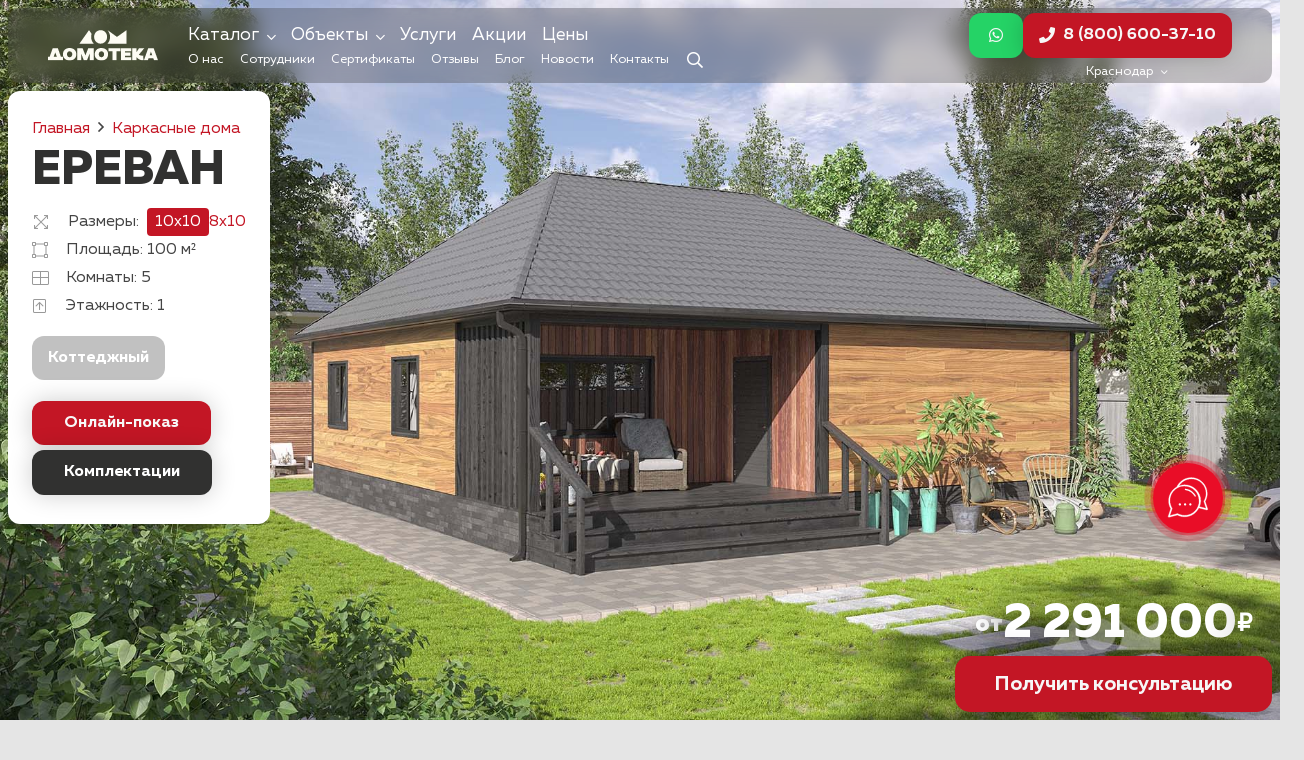

--- FILE ---
content_type: text/html; charset=UTF-8
request_url: https://domoteka-krd.ru/karkasnye-doma/kottedzhnye/erevan-2/
body_size: 260519
content:
<!DOCTYPE HTML>
<html lang="ru-RU" prefix="og: https://ogp.me/ns#">
<head>
	<meta charset="UTF-8">
		<style>img:is([sizes="auto" i], [sizes^="auto," i]) { contain-intrinsic-size: 3000px 1500px }</style>
	
<!-- SEO от Rank Math - https://rankmath.com/ -->
<title>Проект каркасного дома Ереван с размером 10x10 | Домотека в Краснодаре</title>
<meta name="description" content="Строительство каркасного дома Ереван площадью 100 кв.м под ключ в Краснодаре от компании Домотека. Цена постройки каркасного дома Ереван 10x10 от 1346000 руб. ☎ 8 (800) 600-37-10"/>
<meta name="robots" content="follow, index, max-snippet:-1, max-video-preview:-1, max-image-preview:large"/>
<link rel="canonical" href="https://domoteka-krd.ru/karkasnye-doma/kottedzhnye/erevan-2/" />
<meta property="og:locale" content="ru_RU" />
<meta property="og:type" content="article" />
<meta property="og:title" content="Проект каркасного дома Ереван с размером 10x10 | Домотека в Краснодаре" />
<meta property="og:description" content="Строительство каркасного дома Ереван площадью 100 кв.м под ключ в Краснодаре от компании Домотека. Цена постройки каркасного дома Ереван 10x10 от 1346000 руб. ☎ 8 (800) 600-37-10" />
<meta property="og:url" content="https://domoteka-krd.ru/karkasnye-doma/kottedzhnye/erevan-2/" />
<meta property="og:site_name" content="Ростове-на-Дону" />
<meta property="og:updated_time" content="2025-12-03T09:38:04+00:00" />
<meta property="og:image" content="https://domoteka-krd.ru/wp-content/uploads/2019/10/erevan2_wm.jpg" />
<meta property="og:image:secure_url" content="https://domoteka-krd.ru/wp-content/uploads/2019/10/erevan2_wm.jpg" />
<meta property="og:image:width" content="1920" />
<meta property="og:image:height" content="1080" />
<meta property="og:image:alt" content="Ереван" />
<meta property="og:image:type" content="image/jpeg" />
<meta name="twitter:card" content="summary_large_image" />
<meta name="twitter:title" content="Проект каркасного дома Ереван с размером 10x10 | Домотека в Краснодаре" />
<meta name="twitter:description" content="Строительство каркасного дома Ереван площадью 100 кв.м под ключ в Краснодаре от компании Домотека. Цена постройки каркасного дома Ереван 10x10 от 1346000 руб. ☎ 8 (800) 600-37-10" />
<meta name="twitter:image" content="https://domoteka-krd.ru/wp-content/uploads/2019/10/erevan2_wm.jpg" />
<!-- /Rank Math WordPress SEO плагин -->

<link rel='dns-prefetch' href='//domoteka-krd.ru' />
<link rel='dns-prefetch' href='//api-maps.yandex.ru' />
<link rel="alternate" type="application/rss+xml" title="Домотека &raquo; Лента" href="https://domoteka-krd.ru/feed/" />
<link rel="alternate" type="application/rss+xml" title="Домотека &raquo; Лента комментариев" href="https://domoteka-krd.ru/comments/feed/" />
<meta name="viewport" content="width=device-width, initial-scale=1">
<meta name="SKYPE_TOOLBAR" content="SKYPE_TOOLBAR_PARSER_COMPATIBLE">
<meta name="theme-color" content="#000000">
<link rel="preload" href="https://domoteka-krd.ru/wp-content/uploads/2024/02/mullerregular.woff2" as="font" type="font/woff2" crossorigin><link rel="preload" href="https://domoteka-krd.ru/wp-content/uploads/2024/02/mullerregular.woff" as="font" type="font/woff" crossorigin><link rel="preload" href="https://domoteka-krd.ru/wp-content/uploads/2024/02/mullerbold.woff2" as="font" type="font/woff2" crossorigin><link rel="preload" href="https://domoteka-krd.ru/wp-content/uploads/2024/02/mullerbold.woff" as="font" type="font/woff" crossorigin><link rel="preload" href="https://domoteka-krd.ru/wp-content/uploads/2024/02/mullerextrabold.woff2" as="font" type="font/woff2" crossorigin><link rel="preload" href="https://domoteka-krd.ru/wp-content/uploads/2024/02/mullerextrabold.woff" as="font" type="font/woff" crossorigin><script>
window._wpemojiSettings = {"baseUrl":"https:\/\/s.w.org\/images\/core\/emoji\/15.0.3\/72x72\/","ext":".png","svgUrl":"https:\/\/s.w.org\/images\/core\/emoji\/15.0.3\/svg\/","svgExt":".svg","source":{"concatemoji":"https:\/\/domoteka-krd.ru\/wp-includes\/js\/wp-emoji-release.min.js?ver=6.7.4"}};
/*! This file is auto-generated */
!function(i,n){var o,s,e;function c(e){try{var t={supportTests:e,timestamp:(new Date).valueOf()};sessionStorage.setItem(o,JSON.stringify(t))}catch(e){}}function p(e,t,n){e.clearRect(0,0,e.canvas.width,e.canvas.height),e.fillText(t,0,0);var t=new Uint32Array(e.getImageData(0,0,e.canvas.width,e.canvas.height).data),r=(e.clearRect(0,0,e.canvas.width,e.canvas.height),e.fillText(n,0,0),new Uint32Array(e.getImageData(0,0,e.canvas.width,e.canvas.height).data));return t.every(function(e,t){return e===r[t]})}function u(e,t,n){switch(t){case"flag":return n(e,"\ud83c\udff3\ufe0f\u200d\u26a7\ufe0f","\ud83c\udff3\ufe0f\u200b\u26a7\ufe0f")?!1:!n(e,"\ud83c\uddfa\ud83c\uddf3","\ud83c\uddfa\u200b\ud83c\uddf3")&&!n(e,"\ud83c\udff4\udb40\udc67\udb40\udc62\udb40\udc65\udb40\udc6e\udb40\udc67\udb40\udc7f","\ud83c\udff4\u200b\udb40\udc67\u200b\udb40\udc62\u200b\udb40\udc65\u200b\udb40\udc6e\u200b\udb40\udc67\u200b\udb40\udc7f");case"emoji":return!n(e,"\ud83d\udc26\u200d\u2b1b","\ud83d\udc26\u200b\u2b1b")}return!1}function f(e,t,n){var r="undefined"!=typeof WorkerGlobalScope&&self instanceof WorkerGlobalScope?new OffscreenCanvas(300,150):i.createElement("canvas"),a=r.getContext("2d",{willReadFrequently:!0}),o=(a.textBaseline="top",a.font="600 32px Arial",{});return e.forEach(function(e){o[e]=t(a,e,n)}),o}function t(e){var t=i.createElement("script");t.src=e,t.defer=!0,i.head.appendChild(t)}"undefined"!=typeof Promise&&(o="wpEmojiSettingsSupports",s=["flag","emoji"],n.supports={everything:!0,everythingExceptFlag:!0},e=new Promise(function(e){i.addEventListener("DOMContentLoaded",e,{once:!0})}),new Promise(function(t){var n=function(){try{var e=JSON.parse(sessionStorage.getItem(o));if("object"==typeof e&&"number"==typeof e.timestamp&&(new Date).valueOf()<e.timestamp+604800&&"object"==typeof e.supportTests)return e.supportTests}catch(e){}return null}();if(!n){if("undefined"!=typeof Worker&&"undefined"!=typeof OffscreenCanvas&&"undefined"!=typeof URL&&URL.createObjectURL&&"undefined"!=typeof Blob)try{var e="postMessage("+f.toString()+"("+[JSON.stringify(s),u.toString(),p.toString()].join(",")+"));",r=new Blob([e],{type:"text/javascript"}),a=new Worker(URL.createObjectURL(r),{name:"wpTestEmojiSupports"});return void(a.onmessage=function(e){c(n=e.data),a.terminate(),t(n)})}catch(e){}c(n=f(s,u,p))}t(n)}).then(function(e){for(var t in e)n.supports[t]=e[t],n.supports.everything=n.supports.everything&&n.supports[t],"flag"!==t&&(n.supports.everythingExceptFlag=n.supports.everythingExceptFlag&&n.supports[t]);n.supports.everythingExceptFlag=n.supports.everythingExceptFlag&&!n.supports.flag,n.DOMReady=!1,n.readyCallback=function(){n.DOMReady=!0}}).then(function(){return e}).then(function(){var e;n.supports.everything||(n.readyCallback(),(e=n.source||{}).concatemoji?t(e.concatemoji):e.wpemoji&&e.twemoji&&(t(e.twemoji),t(e.wpemoji)))}))}((window,document),window._wpemojiSettings);
</script>
<style id='wp-emoji-styles-inline-css'>

	img.wp-smiley, img.emoji {
		display: inline !important;
		border: none !important;
		box-shadow: none !important;
		height: 1em !important;
		width: 1em !important;
		margin: 0 0.07em !important;
		vertical-align: -0.1em !important;
		background: none !important;
		padding: 0 !important;
	}
</style>
<link rel='stylesheet' id='contact-form-7-css' href='https://domoteka-krd.ru/wp-content/plugins/contact-form-7/includes/css/styles.css?ver=6.0.3' media='all' />
<link rel='stylesheet' id='twenty20-css' href='https://domoteka-krd.ru/wp-content/plugins/twenty20/assets/css/twenty20.css?ver=2.0.0' media='all' />
<link rel='stylesheet' id='lazyload-video-css-css' href='https://domoteka-krd.ru/wp-content/plugins/lazy-load-for-videos/public/css/lazyload-shared.css?ver=2.18.3' media='all' />
<style id='lazyload-video-css-inline-css'>
.entry-content a.lazy-load-youtube, a.lazy-load-youtube, .lazy-load-vimeo{ background-size: cover; }.titletext.youtube { display: none; }.lazy-load-div:before { content: "\25B6"; text-shadow: 0px 0px 60px rgba(0,0,0,0.8); }
</style>
<link rel='stylesheet' id='us-style-css' href='https://domoteka-krd.ru/wp-content/themes/Impreza/css/style.min.css?ver=8.33.2' media='all' />
<link rel='stylesheet' id='theme-style-css' href='https://domoteka-krd.ru/wp-content/themes/Impreza-child/style.css?ver=8.33.2' media='all' />
<link rel='stylesheet' id='Impreza-child-range-css' href='https://domoteka-krd.ru/wp-content/themes/Impreza-child/css/ion.rangeSlider.min.css?ver=1674692059' media='all' />
<link rel='stylesheet' id='Impreza-child-before_after-css' href='https://domoteka-krd.ru/wp-content/themes/Impreza-child/css/twentytwenty.css?ver=1675024765' media='all' />
<link rel='stylesheet' id='Impreza-child-css' href='https://domoteka-krd.ru/wp-content/themes/Impreza-child/custom.css?ver=1764691875' media='all' />
<script id="image-watermark-no-right-click-js-before">
var iwArgsNoRightClick = {"rightclick":"Y","draganddrop":"N"};
</script>
<script src="https://domoteka-krd.ru/wp-content/plugins/image-watermark/js/no-right-click.js?ver=1.7.4" id="image-watermark-no-right-click-js"></script>
<script></script><link rel="https://api.w.org/" href="https://domoteka-krd.ru/wp-json/" /><link rel="alternate" title="JSON" type="application/json" href="https://domoteka-krd.ru/wp-json/wp/v2/karkasnye-doma/1748" /><link rel="EditURI" type="application/rsd+xml" title="RSD" href="https://domoteka-krd.ru/xmlrpc.php?rsd" />
<meta name="generator" content="WordPress 6.7.4" />
<link rel='shortlink' href='https://domoteka-krd.ru/?p=1748' />
<link rel="alternate" title="oEmbed (JSON)" type="application/json+oembed" href="https://domoteka-krd.ru/wp-json/oembed/1.0/embed?url=https%3A%2F%2Fdomoteka-krd.ru%2Fkarkasnye-doma%2Fkottedzhnye%2Ferevan-2%2F" />
<link rel="alternate" title="oEmbed (XML)" type="text/xml+oembed" href="https://domoteka-krd.ru/wp-json/oembed/1.0/embed?url=https%3A%2F%2Fdomoteka-krd.ru%2Fkarkasnye-doma%2Fkottedzhnye%2Ferevan-2%2F&#038;format=xml" />
		<script id="us_add_no_touch">
			if ( ! /Android|webOS|iPhone|iPad|iPod|BlackBerry|IEMobile|Opera Mini/i.test( navigator.userAgent ) ) {
				document.documentElement.classList.add( "no-touch" );
			}
		</script>
				<script id="us_color_scheme_switch_class">
			if ( document.cookie.includes( "us_color_scheme_switch_is_on=true" ) ) {
				document.documentElement.classList.add( "us-color-scheme-on" );
			}
		</script>
		<meta name="generator" content="Powered by WPBakery Page Builder - drag and drop page builder for WordPress."/>
<link rel="icon" href="https://domoteka-krd.ru/wp-content/uploads/2024/03/120x120.svg" sizes="32x32" />
<link rel="icon" href="https://domoteka-krd.ru/wp-content/uploads/2024/03/120x120.svg" sizes="192x192" />
<link rel="apple-touch-icon" href="https://domoteka-krd.ru/wp-content/uploads/2024/03/120x120.svg" />
<meta name="msapplication-TileImage" content="https://domoteka-krd.ru/wp-content/uploads/2024/03/120x120.svg" />
<noscript><style> .wpb_animate_when_almost_visible { opacity: 1; }</style></noscript>		<style id="us-icon-fonts">@font-face{font-display:block;font-style:normal;font-family:"fontawesome";font-weight:900;src:url("https://domoteka-krd.ru/wp-content/themes/Impreza/fonts/fa-solid-900.woff2?ver=8.33.2") format("woff2")}.fas{font-family:"fontawesome";font-weight:900}@font-face{font-display:block;font-style:normal;font-family:"fontawesome";font-weight:400;src:url("https://domoteka-krd.ru/wp-content/themes/Impreza/fonts/fa-regular-400.woff2?ver=8.33.2") format("woff2")}.far{font-family:"fontawesome";font-weight:400}@font-face{font-display:block;font-style:normal;font-family:"fontawesome";font-weight:300;src:url("https://domoteka-krd.ru/wp-content/themes/Impreza/fonts/fa-light-300.woff2?ver=8.33.2") format("woff2")}.fal{font-family:"fontawesome";font-weight:300}@font-face{font-display:block;font-style:normal;font-family:"Font Awesome 5 Brands";font-weight:400;src:url("https://domoteka-krd.ru/wp-content/themes/Impreza/fonts/fa-brands-400.woff2?ver=8.33.2") format("woff2")}.fab{font-family:"Font Awesome 5 Brands";font-weight:400}</style>
				<style id="us-theme-options-css">:root{--color-header-middle-bg:#ffffff;--color-header-middle-bg-grad:#ffffff;--color-header-middle-text:#313130;--color-header-middle-text-hover:#313130;--color-header-transparent-bg:transparent;--color-header-transparent-bg-grad:transparent;--color-header-transparent-text:#ffffff;--color-header-transparent-text-hover:#999999;--color-chrome-toolbar:#000000;--color-chrome-toolbar-grad:#000000;--color-header-top-bg:#ffffff;--color-header-top-bg-grad:#ffffff;--color-header-top-text:#313130;--color-header-top-text-hover:#c31625;--color-header-top-transparent-bg:rgba(0,0,0,0.2);--color-header-top-transparent-bg-grad:rgba(0,0,0,0.2);--color-header-top-transparent-text:rgba(255,255,255,0.66);--color-header-top-transparent-text-hover:#ffffff;--color-content-bg:#f7f7f7;--color-content-bg-grad:#f7f7f7;--color-content-bg-alt:#ffffff;--color-content-bg-alt-grad:#ffffff;--color-content-border:#313130;--color-content-heading:#313130;--color-content-heading-grad:#313130;--color-content-text:#444444;--color-content-link:#c31625;--color-content-link-hover:#313130;--color-content-primary:#c31625;--color-content-primary-grad:#c31625;--color-content-secondary:#313130;--color-content-secondary-grad:#313130;--color-content-faded:#999999;--color-content-overlay:rgba(0,0,0,0.75);--color-content-overlay-grad:rgba(0,0,0,0.75);--color-alt-content-bg:#ffffff;--color-alt-content-bg-grad:#ffffff;--color-alt-content-bg-alt:#ffffff;--color-alt-content-bg-alt-grad:#ffffff;--color-alt-content-border:#313130;--color-alt-content-heading:#313130;--color-alt-content-heading-grad:#313130;--color-alt-content-text:#444444;--color-alt-content-link:#c31625;--color-alt-content-link-hover:#313130;--color-alt-content-primary:#c31625;--color-alt-content-primary-grad:#c31625;--color-alt-content-secondary:#313130;--color-alt-content-secondary-grad:#313130;--color-alt-content-faded:#999999;--color-alt-content-overlay:rgba(0,0,0,0.2);--color-alt-content-overlay-grad:rgba(0,0,0,0.2);--color-footer-bg:#111111;--color-footer-bg-grad:#111111;--color-footer-bg-alt:#212121;--color-footer-bg-alt-grad:#212121;--color-footer-border:#313130;--color-footer-heading:#ccc;--color-footer-heading-grad:#ccc;--color-footer-text:#999999;--color-footer-link:#ffffff;--color-footer-link-hover:#c31625;--color-subfooter-bg:#212121;--color-subfooter-bg-grad:#212121;--color-subfooter-bg-alt:#292929;--color-subfooter-bg-alt-grad:#292929;--color-subfooter-border:#313130;--color-subfooter-heading:#ccc;--color-subfooter-heading-grad:#ccc;--color-subfooter-text:#999999;--color-subfooter-link:#ffffff;--color-subfooter-link-hover:#c31625;--color-content-primary-faded:rgba(195,22,37,0.15);--box-shadow:0 5px 15px rgba(0,0,0,.15);--box-shadow-up:0 -5px 15px rgba(0,0,0,.15);--site-canvas-width:1300px;--site-content-width:1440px;--site-sidebar-width:25%;--text-block-margin-bottom:1.5rem}@font-face{font-display:swap;font-style:normal;font-family:"Muller";font-weight:400;src:url(/wp-content/uploads/2024/02/mullerregular.woff2) format("woff2"),url(/wp-content/uploads/2024/02/mullerregular.woff) format("woff")}@font-face{font-display:swap;font-style:normal;font-family:"Muller";font-weight:700;src:url(/wp-content/uploads/2024/02/mullerbold.woff2) format("woff2"),url(/wp-content/uploads/2024/02/mullerbold.woff) format("woff")}@font-face{font-display:swap;font-style:normal;font-family:"Muller";font-weight:900;src:url(/wp-content/uploads/2024/02/mullerextrabold.woff2) format("woff2"),url(/wp-content/uploads/2024/02/mullerextrabold.woff) format("woff")}:root{--font-family:Muller;--font-size:16px;--line-height:28px;--font-weight:400;--bold-font-weight:700;--h1-font-family:Muller;--h1-font-size:3.0rem;--h1-line-height:1.2;--h1-font-weight:900;--h1-bold-font-weight:700;--h1-text-transform:none;--h1-font-style:normal;--h1-letter-spacing:0em;--h1-margin-bottom:1.5rem;--h2-font-family:var(--h1-font-family);--h2-font-size:2.0rem;--h2-line-height:1.25;--h2-font-weight:var(--h1-font-weight);--h2-bold-font-weight:var(--h1-bold-font-weight);--h2-text-transform:var(--h1-text-transform);--h2-font-style:var(--h1-font-style);--h2-letter-spacing:0em;--h2-margin-bottom:1.5rem;--h3-font-family:var(--h1-font-family);--h3-font-size:1.7rem;--h3-line-height:1.2;--h3-font-weight:var(--h1-font-weight);--h3-bold-font-weight:var(--h1-bold-font-weight);--h3-text-transform:var(--h1-text-transform);--h3-font-style:var(--h1-font-style);--h3-letter-spacing:0em;--h3-margin-bottom:1.5rem;--h4-font-family:var(--h1-font-family);--h4-font-size:1.5rem;--h4-line-height:1.2;--h4-font-weight:400;--h4-bold-font-weight:var(--h1-bold-font-weight);--h4-text-transform:var(--h1-text-transform);--h4-font-style:var(--h1-font-style);--h4-letter-spacing:0em;--h4-margin-bottom:1.5rem;--h5-font-family:var(--h1-font-family);--h5-font-size:1.4rem;--h5-line-height:1.2;--h5-font-weight:400;--h5-bold-font-weight:var(--h1-bold-font-weight);--h5-text-transform:var(--h1-text-transform);--h5-font-style:var(--h1-font-style);--h5-letter-spacing:0em;--h5-margin-bottom:1.5rem;--h6-font-family:var(--h1-font-family);--h6-font-size:1.3rem;--h6-line-height:1.2;--h6-font-weight:400;--h6-bold-font-weight:var(--h1-bold-font-weight);--h6-text-transform:var(--h1-text-transform);--h6-font-style:var(--h1-font-style);--h6-letter-spacing:0em;--h6-margin-bottom:1.5rem}@media (max-width:768px){:root{--font-size:15px;--line-height:26px;--h1-font-size:2.5rem}}h1{font-family:var(--h1-font-family,inherit);font-weight:var(--h1-font-weight,inherit);font-size:var(--h1-font-size,inherit);font-style:var(--h1-font-style,inherit);line-height:var(--h1-line-height,1.4);letter-spacing:var(--h1-letter-spacing,inherit);text-transform:var(--h1-text-transform,inherit);margin-bottom:var(--h1-margin-bottom,1.5rem)}h1>strong{font-weight:var(--h1-bold-font-weight,bold)}h2{font-family:var(--h2-font-family,inherit);font-weight:var(--h2-font-weight,inherit);font-size:var(--h2-font-size,inherit);font-style:var(--h2-font-style,inherit);line-height:var(--h2-line-height,1.4);letter-spacing:var(--h2-letter-spacing,inherit);text-transform:var(--h2-text-transform,inherit);margin-bottom:var(--h2-margin-bottom,1.5rem)}h2>strong{font-weight:var(--h2-bold-font-weight,bold)}h3{font-family:var(--h3-font-family,inherit);font-weight:var(--h3-font-weight,inherit);font-size:var(--h3-font-size,inherit);font-style:var(--h3-font-style,inherit);line-height:var(--h3-line-height,1.4);letter-spacing:var(--h3-letter-spacing,inherit);text-transform:var(--h3-text-transform,inherit);margin-bottom:var(--h3-margin-bottom,1.5rem)}h3>strong{font-weight:var(--h3-bold-font-weight,bold)}h4{font-family:var(--h4-font-family,inherit);font-weight:var(--h4-font-weight,inherit);font-size:var(--h4-font-size,inherit);font-style:var(--h4-font-style,inherit);line-height:var(--h4-line-height,1.4);letter-spacing:var(--h4-letter-spacing,inherit);text-transform:var(--h4-text-transform,inherit);margin-bottom:var(--h4-margin-bottom,1.5rem)}h4>strong{font-weight:var(--h4-bold-font-weight,bold)}h5{font-family:var(--h5-font-family,inherit);font-weight:var(--h5-font-weight,inherit);font-size:var(--h5-font-size,inherit);font-style:var(--h5-font-style,inherit);line-height:var(--h5-line-height,1.4);letter-spacing:var(--h5-letter-spacing,inherit);text-transform:var(--h5-text-transform,inherit);margin-bottom:var(--h5-margin-bottom,1.5rem)}h5>strong{font-weight:var(--h5-bold-font-weight,bold)}h6{font-family:var(--h6-font-family,inherit);font-weight:var(--h6-font-weight,inherit);font-size:var(--h6-font-size,inherit);font-style:var(--h6-font-style,inherit);line-height:var(--h6-line-height,1.4);letter-spacing:var(--h6-letter-spacing,inherit);text-transform:var(--h6-text-transform,inherit);margin-bottom:var(--h6-margin-bottom,1.5rem)}h6>strong{font-weight:var(--h6-bold-font-weight,bold)}body{background:#e5e5e5}@media (max-width:1520px){.l-main .aligncenter{max-width:calc(100vw - 5rem)}}@media (min-width:1381px){body.usb_preview .hide_on_default{opacity:0.25!important}.vc_hidden-lg,body:not(.usb_preview) .hide_on_default{display:none!important}.default_align_left{text-align:left;justify-content:flex-start}.default_align_right{text-align:right;justify-content:flex-end}.default_align_center{text-align:center;justify-content:center}.w-hwrapper.default_align_center>*{margin-left:calc( var(--hwrapper-gap,1.2rem) / 2 );margin-right:calc( var(--hwrapper-gap,1.2rem) / 2 )}.default_align_justify{justify-content:space-between}.w-hwrapper>.default_align_justify,.default_align_justify>.w-btn{width:100%}}@media (min-width:1025px) and (max-width:1380px){body.usb_preview .hide_on_laptops{opacity:0.25!important}.vc_hidden-md,body:not(.usb_preview) .hide_on_laptops{display:none!important}.laptops_align_left{text-align:left;justify-content:flex-start}.laptops_align_right{text-align:right;justify-content:flex-end}.laptops_align_center{text-align:center;justify-content:center}.w-hwrapper.laptops_align_center>*{margin-left:calc( var(--hwrapper-gap,1.2rem) / 2 );margin-right:calc( var(--hwrapper-gap,1.2rem) / 2 )}.laptops_align_justify{justify-content:space-between}.w-hwrapper>.laptops_align_justify,.laptops_align_justify>.w-btn{width:100%}.g-cols.via_grid[style*="--laptops-columns-gap"]{gap:var(--laptops-columns-gap,3rem)}}@media (min-width:769px) and (max-width:1024px){body.usb_preview .hide_on_tablets{opacity:0.25!important}.vc_hidden-sm,body:not(.usb_preview) .hide_on_tablets{display:none!important}.tablets_align_left{text-align:left;justify-content:flex-start}.tablets_align_right{text-align:right;justify-content:flex-end}.tablets_align_center{text-align:center;justify-content:center}.w-hwrapper.tablets_align_center>*{margin-left:calc( var(--hwrapper-gap,1.2rem) / 2 );margin-right:calc( var(--hwrapper-gap,1.2rem) / 2 )}.tablets_align_justify{justify-content:space-between}.w-hwrapper>.tablets_align_justify,.tablets_align_justify>.w-btn{width:100%}.g-cols.via_grid[style*="--tablets-columns-gap"]{gap:var(--tablets-columns-gap,3rem)}}@media (max-width:768px){body.usb_preview .hide_on_mobiles{opacity:0.25!important}.vc_hidden-xs,body:not(.usb_preview) .hide_on_mobiles{display:none!important}.mobiles_align_left{text-align:left;justify-content:flex-start}.mobiles_align_right{text-align:right;justify-content:flex-end}.mobiles_align_center{text-align:center;justify-content:center}.w-hwrapper.mobiles_align_center>*{margin-left:calc( var(--hwrapper-gap,1.2rem) / 2 );margin-right:calc( var(--hwrapper-gap,1.2rem) / 2 )}.mobiles_align_justify{justify-content:space-between}.w-hwrapper>.mobiles_align_justify,.mobiles_align_justify>.w-btn{width:100%}.w-hwrapper.stack_on_mobiles{display:block}.w-hwrapper.stack_on_mobiles>:not(script){display:block;margin:0 0 var(--hwrapper-gap,1.2rem)}.w-hwrapper.stack_on_mobiles>:last-child{margin-bottom:0}.g-cols.via_grid[style*="--mobiles-columns-gap"]{gap:var(--mobiles-columns-gap,1.5rem)}}@media (max-width:768px){.g-cols.type_default>div[class*="vc_col-xs-"]{margin-top:1rem;margin-bottom:1rem}.g-cols>div:not([class*="vc_col-xs-"]){width:100%;margin:0 0 1.5rem}.g-cols.reversed>div:last-of-type{order:-1}.g-cols.type_boxes>div,.g-cols.reversed>div:first-child,.g-cols:not(.reversed)>div:last-child,.g-cols>div.has_bg_color{margin-bottom:0}.vc_col-xs-1{width:8.3333%}.vc_col-xs-2{width:16.6666%}.vc_col-xs-1\/5{width:20%}.vc_col-xs-3{width:25%}.vc_col-xs-4{width:33.3333%}.vc_col-xs-2\/5{width:40%}.vc_col-xs-5{width:41.6666%}.vc_col-xs-6{width:50%}.vc_col-xs-7{width:58.3333%}.vc_col-xs-3\/5{width:60%}.vc_col-xs-8{width:66.6666%}.vc_col-xs-9{width:75%}.vc_col-xs-4\/5{width:80%}.vc_col-xs-10{width:83.3333%}.vc_col-xs-11{width:91.6666%}.vc_col-xs-12{width:100%}.vc_col-xs-offset-0{margin-left:0}.vc_col-xs-offset-1{margin-left:8.3333%}.vc_col-xs-offset-2{margin-left:16.6666%}.vc_col-xs-offset-1\/5{margin-left:20%}.vc_col-xs-offset-3{margin-left:25%}.vc_col-xs-offset-4{margin-left:33.3333%}.vc_col-xs-offset-2\/5{margin-left:40%}.vc_col-xs-offset-5{margin-left:41.6666%}.vc_col-xs-offset-6{margin-left:50%}.vc_col-xs-offset-7{margin-left:58.3333%}.vc_col-xs-offset-3\/5{margin-left:60%}.vc_col-xs-offset-8{margin-left:66.6666%}.vc_col-xs-offset-9{margin-left:75%}.vc_col-xs-offset-4\/5{margin-left:80%}.vc_col-xs-offset-10{margin-left:83.3333%}.vc_col-xs-offset-11{margin-left:91.6666%}.vc_col-xs-offset-12{margin-left:100%}}@media (min-width:769px){.vc_col-sm-1{width:8.3333%}.vc_col-sm-2{width:16.6666%}.vc_col-sm-1\/5{width:20%}.vc_col-sm-3{width:25%}.vc_col-sm-4{width:33.3333%}.vc_col-sm-2\/5{width:40%}.vc_col-sm-5{width:41.6666%}.vc_col-sm-6{width:50%}.vc_col-sm-7{width:58.3333%}.vc_col-sm-3\/5{width:60%}.vc_col-sm-8{width:66.6666%}.vc_col-sm-9{width:75%}.vc_col-sm-4\/5{width:80%}.vc_col-sm-10{width:83.3333%}.vc_col-sm-11{width:91.6666%}.vc_col-sm-12{width:100%}.vc_col-sm-offset-0{margin-left:0}.vc_col-sm-offset-1{margin-left:8.3333%}.vc_col-sm-offset-2{margin-left:16.6666%}.vc_col-sm-offset-1\/5{margin-left:20%}.vc_col-sm-offset-3{margin-left:25%}.vc_col-sm-offset-4{margin-left:33.3333%}.vc_col-sm-offset-2\/5{margin-left:40%}.vc_col-sm-offset-5{margin-left:41.6666%}.vc_col-sm-offset-6{margin-left:50%}.vc_col-sm-offset-7{margin-left:58.3333%}.vc_col-sm-offset-3\/5{margin-left:60%}.vc_col-sm-offset-8{margin-left:66.6666%}.vc_col-sm-offset-9{margin-left:75%}.vc_col-sm-offset-4\/5{margin-left:80%}.vc_col-sm-offset-10{margin-left:83.3333%}.vc_col-sm-offset-11{margin-left:91.6666%}.vc_col-sm-offset-12{margin-left:100%}}@media (min-width:1025px){.vc_col-md-1{width:8.3333%}.vc_col-md-2{width:16.6666%}.vc_col-md-1\/5{width:20%}.vc_col-md-3{width:25%}.vc_col-md-4{width:33.3333%}.vc_col-md-2\/5{width:40%}.vc_col-md-5{width:41.6666%}.vc_col-md-6{width:50%}.vc_col-md-7{width:58.3333%}.vc_col-md-3\/5{width:60%}.vc_col-md-8{width:66.6666%}.vc_col-md-9{width:75%}.vc_col-md-4\/5{width:80%}.vc_col-md-10{width:83.3333%}.vc_col-md-11{width:91.6666%}.vc_col-md-12{width:100%}.vc_col-md-offset-0{margin-left:0}.vc_col-md-offset-1{margin-left:8.3333%}.vc_col-md-offset-2{margin-left:16.6666%}.vc_col-md-offset-1\/5{margin-left:20%}.vc_col-md-offset-3{margin-left:25%}.vc_col-md-offset-4{margin-left:33.3333%}.vc_col-md-offset-2\/5{margin-left:40%}.vc_col-md-offset-5{margin-left:41.6666%}.vc_col-md-offset-6{margin-left:50%}.vc_col-md-offset-7{margin-left:58.3333%}.vc_col-md-offset-3\/5{margin-left:60%}.vc_col-md-offset-8{margin-left:66.6666%}.vc_col-md-offset-9{margin-left:75%}.vc_col-md-offset-4\/5{margin-left:80%}.vc_col-md-offset-10{margin-left:83.3333%}.vc_col-md-offset-11{margin-left:91.6666%}.vc_col-md-offset-12{margin-left:100%}}@media (min-width:1381px){.vc_col-lg-1{width:8.3333%}.vc_col-lg-2{width:16.6666%}.vc_col-lg-1\/5{width:20%}.vc_col-lg-3{width:25%}.vc_col-lg-4{width:33.3333%}.vc_col-lg-2\/5{width:40%}.vc_col-lg-5{width:41.6666%}.vc_col-lg-6{width:50%}.vc_col-lg-7{width:58.3333%}.vc_col-lg-3\/5{width:60%}.vc_col-lg-8{width:66.6666%}.vc_col-lg-9{width:75%}.vc_col-lg-4\/5{width:80%}.vc_col-lg-10{width:83.3333%}.vc_col-lg-11{width:91.6666%}.vc_col-lg-12{width:100%}.vc_col-lg-offset-0{margin-left:0}.vc_col-lg-offset-1{margin-left:8.3333%}.vc_col-lg-offset-2{margin-left:16.6666%}.vc_col-lg-offset-1\/5{margin-left:20%}.vc_col-lg-offset-3{margin-left:25%}.vc_col-lg-offset-4{margin-left:33.3333%}.vc_col-lg-offset-2\/5{margin-left:40%}.vc_col-lg-offset-5{margin-left:41.6666%}.vc_col-lg-offset-6{margin-left:50%}.vc_col-lg-offset-7{margin-left:58.3333%}.vc_col-lg-offset-3\/5{margin-left:60%}.vc_col-lg-offset-8{margin-left:66.6666%}.vc_col-lg-offset-9{margin-left:75%}.vc_col-lg-offset-4\/5{margin-left:80%}.vc_col-lg-offset-10{margin-left:83.3333%}.vc_col-lg-offset-11{margin-left:91.6666%}.vc_col-lg-offset-12{margin-left:100%}}@media (min-width:769px) and (max-width:1024px){.g-cols.via_flex.type_default>div[class*="vc_col-md-"],.g-cols.via_flex.type_default>div[class*="vc_col-lg-"]{margin-top:1rem;margin-bottom:1rem}}@media (min-width:1025px) and (max-width:1380px){.g-cols.via_flex.type_default>div[class*="vc_col-lg-"]{margin-top:1rem;margin-bottom:1rem}}@media (max-width:767px){.l-canvas{overflow:hidden}.g-cols.stacking_default.reversed>div:last-of-type{order:-1}.g-cols.stacking_default.via_flex>div:not([class*="vc_col-xs"]){width:100%;margin:0 0 1.5rem}.g-cols.stacking_default.via_grid.mobiles-cols_1{grid-template-columns:100%}.g-cols.stacking_default.via_flex.type_boxes>div,.g-cols.stacking_default.via_flex.reversed>div:first-child,.g-cols.stacking_default.via_flex:not(.reversed)>div:last-child,.g-cols.stacking_default.via_flex>div.has_bg_color{margin-bottom:0}.g-cols.stacking_default.via_flex.type_default>.wpb_column.stretched{margin-left:-1rem;margin-right:-1rem}.g-cols.stacking_default.via_grid.mobiles-cols_1>.wpb_column.stretched,.g-cols.stacking_default.via_flex.type_boxes>.wpb_column.stretched{margin-left:-2.5rem;margin-right:-2.5rem;width:auto}.vc_column-inner.type_sticky>.wpb_wrapper,.vc_column_container.type_sticky>.vc_column-inner{top:0!important}}@media (min-width:768px){body:not(.rtl) .l-section.for_sidebar.at_left>div>.l-sidebar,.rtl .l-section.for_sidebar.at_right>div>.l-sidebar{order:-1}.vc_column_container.type_sticky>.vc_column-inner,.vc_column-inner.type_sticky>.wpb_wrapper{position:-webkit-sticky;position:sticky}.l-section.type_sticky{position:-webkit-sticky;position:sticky;top:0;z-index:11;transition:top 0.3s cubic-bezier(.78,.13,.15,.86) 0.1s}.header_hor .l-header.post_fixed.sticky_auto_hide{z-index:12}.admin-bar .l-section.type_sticky{top:32px}.l-section.type_sticky>.l-section-h{transition:padding-top 0.3s}.header_hor .l-header.pos_fixed:not(.down)~.l-main .l-section.type_sticky:not(:first-of-type){top:var(--header-sticky-height)}.admin-bar.header_hor .l-header.pos_fixed:not(.down)~.l-main .l-section.type_sticky:not(:first-of-type){top:calc( var(--header-sticky-height) + 32px )}.header_hor .l-header.pos_fixed.sticky:not(.down)~.l-main .l-section.type_sticky:first-of-type>.l-section-h{padding-top:var(--header-sticky-height)}.header_hor.headerinpos_bottom .l-header.pos_fixed.sticky:not(.down)~.l-main .l-section.type_sticky:first-of-type>.l-section-h{padding-bottom:var(--header-sticky-height)!important}}@media screen and (min-width:1520px){.g-cols.via_flex.type_default>.wpb_column.stretched:first-of-type{margin-left:min( calc( var(--site-content-width) / 2 + 0px / 2 + 1.5rem - 50vw),-1rem )}.g-cols.via_flex.type_default>.wpb_column.stretched:last-of-type{margin-right:min( calc( var(--site-content-width) / 2 + 0px / 2 + 1.5rem - 50vw),-1rem )}.l-main .alignfull, .w-separator.width_screen,.g-cols.via_grid>.wpb_column.stretched:first-of-type,.g-cols.via_flex.type_boxes>.wpb_column.stretched:first-of-type{margin-left:min( calc( var(--site-content-width) / 2 + 0px / 2 - 50vw ),-2.5rem )}.l-main .alignfull, .w-separator.width_screen,.g-cols.via_grid>.wpb_column.stretched:last-of-type,.g-cols.via_flex.type_boxes>.wpb_column.stretched:last-of-type{margin-right:min( calc( var(--site-content-width) / 2 + 0px / 2 - 50vw ),-2.5rem )}}@media (max-width:768px){.w-form-row.for_submit[style*=btn-size-mobiles] .w-btn{font-size:var(--btn-size-mobiles)!important}}a,button,input[type=submit],.ui-slider-handle{outline:none!important}.w-header-show{background:rgba(0,0,0,0.3)}.no-touch .w-header-show:hover{background:var(--color-content-primary-grad)}button[type=submit]:not(.w-btn),input[type=submit]:not(.w-btn),.us-nav-style_1>*,.navstyle_1>.owl-nav button,.us-btn-style_1{font-family:var(--font-family);font-size:1rem;line-height:1.2!important;font-weight:700;font-style:normal;text-transform:none;letter-spacing:0em;border-radius:0.75em;padding:0.8em 2em;background:var(--color-content-link);border-color:transparent;color:var(--color-content-bg)!important;box-shadow:0px 0em 1.5em 0px var(--color-alt-content-overlay)}button[type=submit]:not(.w-btn):before,input[type=submit]:not(.w-btn),.us-nav-style_1>*:before,.navstyle_1>.owl-nav button:before,.us-btn-style_1:before{border-width:0px}.no-touch button[type=submit]:not(.w-btn):hover,.no-touch input[type=submit]:not(.w-btn):hover,.us-nav-style_1>span.current,.no-touch .us-nav-style_1>a:hover,.no-touch .navstyle_1>.owl-nav button:hover,.no-touch .us-btn-style_1:hover{box-shadow:0px 0em 1em 0px var(--color-alt-content-overlay);background:var(--color-content-link-hover);border-color:transparent;color:var(--color-content-bg)!important}.us-nav-style_1>*{min-width:calc(1.2em + 2 * 0.8em)}.us-nav-style_4>*,.navstyle_4>.owl-nav button,.us-btn-style_4{font-family:var(--font-family);font-size:1rem;line-height:1.2!important;font-weight:700;font-style:normal;text-transform:none;letter-spacing:0em;border-radius:0.75em;padding:0.8em 2em;background:var(--color-content-link-hover);border-color:transparent;color:var(--color-content-bg-alt)!important;box-shadow:0px 0em 1.5em 0px var(--color-alt-content-overlay)}.us-nav-style_4>*:before,.navstyle_4>.owl-nav button:before,.us-btn-style_4:before{border-width:1px}.us-nav-style_4>span.current,.no-touch .us-nav-style_4>a:hover,.no-touch .navstyle_4>.owl-nav button:hover,.no-touch .us-btn-style_4:hover{box-shadow:0px 0px 1em 0px var(--color-alt-content-overlay);background:var(--color-content-bg-alt);border-color:transparent;color:var(--color-content-link-hover)!important}.us-nav-style_4>*{min-width:calc(1.2em + 2 * 0.8em)}.us-nav-style_3>*,.navstyle_3>.owl-nav button,.us-btn-style_3{font-family:var(--font-family);font-size:1rem;line-height:1.2!important;font-weight:700;font-style:normal;text-transform:none;letter-spacing:0em;border-radius:0.75em;padding:0.8em 2em;background:var(--color-content-bg-alt);border-color:transparent;color:var(--color-content-heading)!important;box-shadow:0px 0em 1.5em 0px var(--color-alt-content-overlay)}.us-nav-style_3>*:before,.navstyle_3>.owl-nav button:before,.us-btn-style_3:before{border-width:0px}.us-nav-style_3>span.current,.no-touch .us-nav-style_3>a:hover,.no-touch .navstyle_3>.owl-nav button:hover,.no-touch .us-btn-style_3:hover{box-shadow:0px 0em 1em 0px var(--color-alt-content-overlay);background:var(--color-content-link-hover);border-color:transparent;color:var(--color-content-bg-alt)!important}.us-nav-style_3>*{min-width:calc(1.2em + 2 * 0.8em)}:root{--inputs-font-family:inherit;--inputs-font-size:1rem;--inputs-font-weight:400;--inputs-letter-spacing:0em;--inputs-text-transform:none;--inputs-height:3.5rem;--inputs-padding:0.8rem;--inputs-checkbox-size:1.5em;--inputs-border-width:0px;--inputs-border-radius:0.75rem;--inputs-background:var(--color-content-bg-alt);--inputs-border-color:var(--color-content-border);--inputs-text-color:var(--color-content-text);--inputs-box-shadow:0px 1px 0px 0px rgba(0,0,0,0.08) inset;--inputs-focus-background:var(--color-content-bg-alt);--inputs-focus-border-color:var(--color-content-border);--inputs-focus-text-color:var(--color-content-text);--inputs-focus-box-shadow:0px 0px 0px 2px var(--color-content-primary)}.color_alternate input:not([type=submit]),.color_alternate textarea,.color_alternate select,.color_alternate .move_label .w-form-row-label{background:var(--color-alt-content-bg-alt-grad)}.color_footer-top input:not([type=submit]),.color_footer-top textarea,.color_footer-top select,.color_footer-top .w-form-row.move_label .w-form-row-label{background:var(--color-subfooter-bg-alt-grad)}.color_footer-bottom input:not([type=submit]),.color_footer-bottom textarea,.color_footer-bottom select,.color_footer-bottom .w-form-row.move_label .w-form-row-label{background:var(--color-footer-bg-alt-grad)}.color_alternate input:not([type=submit]),.color_alternate textarea,.color_alternate select{border-color:var(--color-alt-content-border)}.color_footer-top input:not([type=submit]),.color_footer-top textarea,.color_footer-top select{border-color:var(--color-subfooter-border)}.color_footer-bottom input:not([type=submit]),.color_footer-bottom textarea,.color_footer-bottom select{border-color:var(--color-footer-border)}.color_alternate input:not([type=submit]),.color_alternate textarea,.color_alternate select,.color_alternate .w-form-row-field>i,.color_alternate .w-form-row-field:after,.color_alternate .widget_search form:after,.color_footer-top input:not([type=submit]),.color_footer-top textarea,.color_footer-top select,.color_footer-top .w-form-row-field>i,.color_footer-top .w-form-row-field:after,.color_footer-top .widget_search form:after,.color_footer-bottom input:not([type=submit]),.color_footer-bottom textarea,.color_footer-bottom select,.color_footer-bottom .w-form-row-field>i,.color_footer-bottom .w-form-row-field:after,.color_footer-bottom .widget_search form:after{color:inherit}.leaflet-default-icon-path{background-image:url(https://domoteka-hub.ru/wp-content/themes/Impreza/common/css/vendor/images/marker-icon.png)}</style>
				<style id="us-current-header-css"> .l-subheader.at_middle,.l-subheader.at_middle .w-dropdown-list,.l-subheader.at_middle .type_mobile .w-nav-list.level_1{background:var(--color-header-middle-bg);color:var(--color-header-middle-text)}.no-touch .l-subheader.at_middle a:hover,.no-touch .l-header.bg_transparent .l-subheader.at_middle .w-dropdown.opened a:hover{color:var(--color-header-middle-text-hover)}.l-header.bg_transparent:not(.sticky) .l-subheader.at_middle{background:var(--color-header-transparent-bg);color:var(--color-header-transparent-text)}.no-touch .l-header.bg_transparent:not(.sticky) .at_middle .w-cart-link:hover,.no-touch .l-header.bg_transparent:not(.sticky) .at_middle .w-text a:hover,.no-touch .l-header.bg_transparent:not(.sticky) .at_middle .w-html a:hover,.no-touch .l-header.bg_transparent:not(.sticky) .at_middle .w-nav>a:hover,.no-touch .l-header.bg_transparent:not(.sticky) .at_middle .w-menu a:hover,.no-touch .l-header.bg_transparent:not(.sticky) .at_middle .w-search>a:hover,.no-touch .l-header.bg_transparent:not(.sticky) .at_middle .w-socials.color_text a:hover,.no-touch .l-header.bg_transparent:not(.sticky) .at_middle .w-socials.color_link a:hover,.no-touch .l-header.bg_transparent:not(.sticky) .at_middle .w-dropdown a:hover,.no-touch .l-header.bg_transparent:not(.sticky) .at_middle .type_desktop .menu-item.level_1:hover>a{color:var(--color-header-transparent-text-hover)}.header_ver .l-header{background:var(--color-header-middle-bg);color:var(--color-header-middle-text)}@media (min-width:1381px){.hidden_for_default{display:none!important}.l-subheader.at_top{display:none}.l-subheader.at_bottom{display:none}.l-header{position:relative;z-index:111;width:100%}.l-subheader{margin:0 auto}.l-subheader.width_full{padding-left:1.5rem;padding-right:1.5rem}.l-subheader-h{display:flex;align-items:center;position:relative;margin:0 auto;max-width:var(--site-content-width,1200px);height:inherit}.w-header-show{display:none}.l-header.pos_fixed{position:fixed;left:0}.l-header.pos_fixed:not(.notransition) .l-subheader{transition-property:transform,box-shadow,line-height,height;transition-duration:.3s;transition-timing-function:cubic-bezier(.78,.13,.15,.86)}.headerinpos_bottom.sticky_first_section .l-header.pos_fixed{position:fixed!important}.header_hor .l-header.sticky_auto_hide{transition:transform .3s cubic-bezier(.78,.13,.15,.86) .1s}.header_hor .l-header.sticky_auto_hide.down{transform:translateY(-110%)}.l-header.bg_transparent:not(.sticky) .l-subheader{box-shadow:none!important;background:none}.l-header.bg_transparent~.l-main .l-section.width_full.height_auto:first-of-type>.l-section-h{padding-top:0!important;padding-bottom:0!important}.l-header.pos_static.bg_transparent{position:absolute;left:0}.l-subheader.width_full .l-subheader-h{max-width:none!important}.l-header.shadow_thin .l-subheader.at_middle,.l-header.shadow_thin .l-subheader.at_bottom{box-shadow:0 1px 0 rgba(0,0,0,0.08)}.l-header.shadow_wide .l-subheader.at_middle,.l-header.shadow_wide .l-subheader.at_bottom{box-shadow:0 3px 5px -1px rgba(0,0,0,0.1),0 2px 1px -1px rgba(0,0,0,0.05)}.header_hor .l-subheader-cell>.w-cart{margin-left:0;margin-right:0}:root{--header-height:80px;--header-sticky-height:80px}.l-header:before{content:'80'}.l-header.sticky:before{content:'80'}.l-subheader.at_top{line-height:40px;height:40px}.l-header.sticky .l-subheader.at_top{line-height:40px;height:40px}.l-subheader.at_middle{line-height:80px;height:80px}.l-header.sticky .l-subheader.at_middle{line-height:80px;height:80px}.l-subheader.at_bottom{line-height:5px;height:5px}.l-header.sticky .l-subheader.at_bottom{line-height:5px;height:5px}.headerinpos_above .l-header.pos_fixed{overflow:hidden;transition:transform 0.3s;transform:translate3d(0,-100%,0)}.headerinpos_above .l-header.pos_fixed.sticky{overflow:visible;transform:none}.headerinpos_above .l-header.pos_fixed~.l-section>.l-section-h,.headerinpos_above .l-header.pos_fixed~.l-main .l-section:first-of-type>.l-section-h{padding-top:0!important}.headerinpos_below .l-header.pos_fixed:not(.sticky){position:absolute;top:100%}.headerinpos_below .l-header.pos_fixed~.l-main>.l-section:first-of-type>.l-section-h{padding-top:0!important}.headerinpos_below .l-header.pos_fixed~.l-main .l-section.full_height:nth-of-type(2){min-height:100vh}.headerinpos_below .l-header.pos_fixed~.l-main>.l-section:nth-of-type(2)>.l-section-h{padding-top:var(--header-height)}.headerinpos_bottom .l-header.pos_fixed:not(.sticky){position:absolute;top:100vh}.headerinpos_bottom .l-header.pos_fixed~.l-main>.l-section:first-of-type>.l-section-h{padding-top:0!important}.headerinpos_bottom .l-header.pos_fixed~.l-main>.l-section:first-of-type>.l-section-h{padding-bottom:var(--header-height)}.headerinpos_bottom .l-header.pos_fixed.bg_transparent~.l-main .l-section.valign_center:not(.height_auto):first-of-type>.l-section-h{top:calc( var(--header-height) / 2 )}.headerinpos_bottom .l-header.pos_fixed:not(.sticky) .w-cart-dropdown,.headerinpos_bottom .l-header.pos_fixed:not(.sticky) .w-nav.type_desktop .w-nav-list.level_2{bottom:100%;transform-origin:0 100%}.headerinpos_bottom .l-header.pos_fixed:not(.sticky) .w-nav.type_mobile.m_layout_dropdown .w-nav-list.level_1{top:auto;bottom:100%;box-shadow:var(--box-shadow-up)}.headerinpos_bottom .l-header.pos_fixed:not(.sticky) .w-nav.type_desktop .w-nav-list.level_3,.headerinpos_bottom .l-header.pos_fixed:not(.sticky) .w-nav.type_desktop .w-nav-list.level_4{top:auto;bottom:0;transform-origin:0 100%}.headerinpos_bottom .l-header.pos_fixed:not(.sticky) .w-dropdown-list{top:auto;bottom:-0.4em;padding-top:0.4em;padding-bottom:2.4em}.admin-bar .l-header.pos_static.bg_solid~.l-main .l-section.full_height:first-of-type{min-height:calc( 100vh - var(--header-height) - 32px )}.admin-bar .l-header.pos_fixed:not(.sticky_auto_hide)~.l-main .l-section.full_height:not(:first-of-type){min-height:calc( 100vh - var(--header-sticky-height) - 32px )}.admin-bar.headerinpos_below .l-header.pos_fixed~.l-main .l-section.full_height:nth-of-type(2){min-height:calc(100vh - 32px)}}@media (min-width:1025px) and (max-width:1380px){.hidden_for_laptops{display:none!important}.l-subheader.at_top{display:none}.l-subheader.at_bottom{display:none}.l-header{position:relative;z-index:111;width:100%}.l-subheader{margin:0 auto}.l-subheader.width_full{padding-left:1.5rem;padding-right:1.5rem}.l-subheader-h{display:flex;align-items:center;position:relative;margin:0 auto;max-width:var(--site-content-width,1200px);height:inherit}.w-header-show{display:none}.l-header.pos_fixed{position:fixed;left:0}.l-header.pos_fixed:not(.notransition) .l-subheader{transition-property:transform,box-shadow,line-height,height;transition-duration:.3s;transition-timing-function:cubic-bezier(.78,.13,.15,.86)}.headerinpos_bottom.sticky_first_section .l-header.pos_fixed{position:fixed!important}.header_hor .l-header.sticky_auto_hide{transition:transform .3s cubic-bezier(.78,.13,.15,.86) .1s}.header_hor .l-header.sticky_auto_hide.down{transform:translateY(-110%)}.l-header.bg_transparent:not(.sticky) .l-subheader{box-shadow:none!important;background:none}.l-header.bg_transparent~.l-main .l-section.width_full.height_auto:first-of-type>.l-section-h{padding-top:0!important;padding-bottom:0!important}.l-header.pos_static.bg_transparent{position:absolute;left:0}.l-subheader.width_full .l-subheader-h{max-width:none!important}.l-header.shadow_thin .l-subheader.at_middle,.l-header.shadow_thin .l-subheader.at_bottom{box-shadow:0 1px 0 rgba(0,0,0,0.08)}.l-header.shadow_wide .l-subheader.at_middle,.l-header.shadow_wide .l-subheader.at_bottom{box-shadow:0 3px 5px -1px rgba(0,0,0,0.1),0 2px 1px -1px rgba(0,0,0,0.05)}.header_hor .l-subheader-cell>.w-cart{margin-left:0;margin-right:0}:root{--header-height:75px;--header-sticky-height:75px}.l-header:before{content:'75'}.l-header.sticky:before{content:'75'}.l-subheader.at_top{line-height:40px;height:40px}.l-header.sticky .l-subheader.at_top{line-height:40px;height:40px}.l-subheader.at_middle{line-height:75px;height:75px}.l-header.sticky .l-subheader.at_middle{line-height:75px;height:75px}.l-subheader.at_bottom{line-height:5px;height:5px}.l-header.sticky .l-subheader.at_bottom{line-height:5px;height:5px}.headerinpos_above .l-header.pos_fixed{overflow:hidden;transition:transform 0.3s;transform:translate3d(0,-100%,0)}.headerinpos_above .l-header.pos_fixed.sticky{overflow:visible;transform:none}.headerinpos_above .l-header.pos_fixed~.l-section>.l-section-h,.headerinpos_above .l-header.pos_fixed~.l-main .l-section:first-of-type>.l-section-h{padding-top:0!important}.headerinpos_below .l-header.pos_fixed:not(.sticky){position:absolute;top:100%}.headerinpos_below .l-header.pos_fixed~.l-main>.l-section:first-of-type>.l-section-h{padding-top:0!important}.headerinpos_below .l-header.pos_fixed~.l-main .l-section.full_height:nth-of-type(2){min-height:100vh}.headerinpos_below .l-header.pos_fixed~.l-main>.l-section:nth-of-type(2)>.l-section-h{padding-top:var(--header-height)}.headerinpos_bottom .l-header.pos_fixed:not(.sticky){position:absolute;top:100vh}.headerinpos_bottom .l-header.pos_fixed~.l-main>.l-section:first-of-type>.l-section-h{padding-top:0!important}.headerinpos_bottom .l-header.pos_fixed~.l-main>.l-section:first-of-type>.l-section-h{padding-bottom:var(--header-height)}.headerinpos_bottom .l-header.pos_fixed.bg_transparent~.l-main .l-section.valign_center:not(.height_auto):first-of-type>.l-section-h{top:calc( var(--header-height) / 2 )}.headerinpos_bottom .l-header.pos_fixed:not(.sticky) .w-cart-dropdown,.headerinpos_bottom .l-header.pos_fixed:not(.sticky) .w-nav.type_desktop .w-nav-list.level_2{bottom:100%;transform-origin:0 100%}.headerinpos_bottom .l-header.pos_fixed:not(.sticky) .w-nav.type_mobile.m_layout_dropdown .w-nav-list.level_1{top:auto;bottom:100%;box-shadow:var(--box-shadow-up)}.headerinpos_bottom .l-header.pos_fixed:not(.sticky) .w-nav.type_desktop .w-nav-list.level_3,.headerinpos_bottom .l-header.pos_fixed:not(.sticky) .w-nav.type_desktop .w-nav-list.level_4{top:auto;bottom:0;transform-origin:0 100%}.headerinpos_bottom .l-header.pos_fixed:not(.sticky) .w-dropdown-list{top:auto;bottom:-0.4em;padding-top:0.4em;padding-bottom:2.4em}.admin-bar .l-header.pos_static.bg_solid~.l-main .l-section.full_height:first-of-type{min-height:calc( 100vh - var(--header-height) - 32px )}.admin-bar .l-header.pos_fixed:not(.sticky_auto_hide)~.l-main .l-section.full_height:not(:first-of-type){min-height:calc( 100vh - var(--header-sticky-height) - 32px )}.admin-bar.headerinpos_below .l-header.pos_fixed~.l-main .l-section.full_height:nth-of-type(2){min-height:calc(100vh - 32px)}}@media (min-width:769px) and (max-width:1024px){.hidden_for_tablets{display:none!important}.l-subheader.at_top{display:none}.l-subheader.at_bottom{display:none}.l-header{position:relative;z-index:111;width:100%}.l-subheader{margin:0 auto}.l-subheader.width_full{padding-left:1.5rem;padding-right:1.5rem}.l-subheader-h{display:flex;align-items:center;position:relative;margin:0 auto;max-width:var(--site-content-width,1200px);height:inherit}.w-header-show{display:none}.l-header.pos_fixed{position:fixed;left:0}.l-header.pos_fixed:not(.notransition) .l-subheader{transition-property:transform,box-shadow,line-height,height;transition-duration:.3s;transition-timing-function:cubic-bezier(.78,.13,.15,.86)}.headerinpos_bottom.sticky_first_section .l-header.pos_fixed{position:fixed!important}.header_hor .l-header.sticky_auto_hide{transition:transform .3s cubic-bezier(.78,.13,.15,.86) .1s}.header_hor .l-header.sticky_auto_hide.down{transform:translateY(-110%)}.l-header.bg_transparent:not(.sticky) .l-subheader{box-shadow:none!important;background:none}.l-header.bg_transparent~.l-main .l-section.width_full.height_auto:first-of-type>.l-section-h{padding-top:0!important;padding-bottom:0!important}.l-header.pos_static.bg_transparent{position:absolute;left:0}.l-subheader.width_full .l-subheader-h{max-width:none!important}.l-header.shadow_thin .l-subheader.at_middle,.l-header.shadow_thin .l-subheader.at_bottom{box-shadow:0 1px 0 rgba(0,0,0,0.08)}.l-header.shadow_wide .l-subheader.at_middle,.l-header.shadow_wide .l-subheader.at_bottom{box-shadow:0 3px 5px -1px rgba(0,0,0,0.1),0 2px 1px -1px rgba(0,0,0,0.05)}.header_hor .l-subheader-cell>.w-cart{margin-left:0;margin-right:0}:root{--header-height:75px;--header-sticky-height:75px}.l-header:before{content:'75'}.l-header.sticky:before{content:'75'}.l-subheader.at_top{line-height:40px;height:40px}.l-header.sticky .l-subheader.at_top{line-height:0px;height:0px;overflow:hidden}.l-subheader.at_middle{line-height:75px;height:75px}.l-header.sticky .l-subheader.at_middle{line-height:75px;height:75px}.l-subheader.at_bottom{line-height:0px;height:0px}.l-header.sticky .l-subheader.at_bottom{line-height:40px;height:40px}}@media (max-width:768px){.hidden_for_mobiles{display:none!important}.l-subheader.at_top{display:none}.l-subheader.at_bottom{display:none}.l-header{position:relative;z-index:111;width:100%}.l-subheader{margin:0 auto}.l-subheader.width_full{padding-left:1.5rem;padding-right:1.5rem}.l-subheader-h{display:flex;align-items:center;position:relative;margin:0 auto;max-width:var(--site-content-width,1200px);height:inherit}.w-header-show{display:none}.l-header.pos_fixed{position:fixed;left:0}.l-header.pos_fixed:not(.notransition) .l-subheader{transition-property:transform,box-shadow,line-height,height;transition-duration:.3s;transition-timing-function:cubic-bezier(.78,.13,.15,.86)}.headerinpos_bottom.sticky_first_section .l-header.pos_fixed{position:fixed!important}.header_hor .l-header.sticky_auto_hide{transition:transform .3s cubic-bezier(.78,.13,.15,.86) .1s}.header_hor .l-header.sticky_auto_hide.down{transform:translateY(-110%)}.l-header.bg_transparent:not(.sticky) .l-subheader{box-shadow:none!important;background:none}.l-header.bg_transparent~.l-main .l-section.width_full.height_auto:first-of-type>.l-section-h{padding-top:0!important;padding-bottom:0!important}.l-header.pos_static.bg_transparent{position:absolute;left:0}.l-subheader.width_full .l-subheader-h{max-width:none!important}.l-header.shadow_thin .l-subheader.at_middle,.l-header.shadow_thin .l-subheader.at_bottom{box-shadow:0 1px 0 rgba(0,0,0,0.08)}.l-header.shadow_wide .l-subheader.at_middle,.l-header.shadow_wide .l-subheader.at_bottom{box-shadow:0 3px 5px -1px rgba(0,0,0,0.1),0 2px 1px -1px rgba(0,0,0,0.05)}.header_hor .l-subheader-cell>.w-cart{margin-left:0;margin-right:0}:root{--header-height:60px;--header-sticky-height:60px}.l-header:before{content:'60'}.l-header.sticky:before{content:'60'}.l-subheader.at_top{line-height:40px;height:40px}.l-header.sticky .l-subheader.at_top{line-height:0px;height:0px;overflow:hidden}.l-subheader.at_middle{line-height:60px;height:60px}.l-header.sticky .l-subheader.at_middle{line-height:60px;height:60px}.l-subheader.at_bottom{line-height:40px;height:40px}.l-header.sticky .l-subheader.at_bottom{line-height:40px;height:40px}}@media (min-width:1381px){.ush_image_1{height:40px!important}.l-header.sticky .ush_image_1{height:40px!important}}@media (min-width:1025px) and (max-width:1380px){.ush_image_1{height:40px!important}.l-header.sticky .ush_image_1{height:40px!important}}@media (min-width:769px) and (max-width:1024px){.ush_image_1{height:40px!important}.l-header.sticky .ush_image_1{height:40px!important}}@media (max-width:768px){.ush_image_1{height:35px!important}.l-header.sticky .ush_image_1{height:35px!important}}.header_hor .ush_menu_3.type_desktop .menu-item.level_1>a:not(.w-btn){padding-left:0.5rem;padding-right:0.5rem}.header_hor .ush_menu_3.type_desktop .menu-item.level_1>a.w-btn{margin-left:0.5rem;margin-right:0.5rem}.header_hor .ush_menu_3.type_desktop.align-edges>.w-nav-list.level_1{margin-left:-0.5rem;margin-right:-0.5rem}.header_ver .ush_menu_3.type_desktop .menu-item.level_1>a:not(.w-btn){padding-top:0.5rem;padding-bottom:0.5rem}.header_ver .ush_menu_3.type_desktop .menu-item.level_1>a.w-btn{margin-top:0.5rem;margin-bottom:0.5rem}.ush_menu_3.type_desktop .menu-item-has-children.level_1>a>.w-nav-arrow{display:inline-block}.ush_menu_3.type_desktop .menu-item:not(.level_1){font-size:1rem}.ush_menu_3.type_mobile .w-nav-anchor.level_1,.ush_menu_3.type_mobile .w-nav-anchor.level_1 + .w-nav-arrow{font-size:1rem}.ush_menu_3.type_mobile .w-nav-anchor:not(.level_1),.ush_menu_3.type_mobile .w-nav-anchor:not(.level_1) + .w-nav-arrow{font-size:0.9rem}@media (min-width:1381px){.ush_menu_3 .w-nav-icon{font-size:20px}}@media (min-width:1025px) and (max-width:1380px){.ush_menu_3 .w-nav-icon{font-size:32px}}@media (min-width:769px) and (max-width:1024px){.ush_menu_3 .w-nav-icon{font-size:20px}}@media (max-width:768px){.ush_menu_3 .w-nav-icon{font-size:20px}}.ush_menu_3 .w-nav-icon>div{border-width:2px}@media screen and (max-width:1023px){.w-nav.ush_menu_3>.w-nav-list.level_1{display:none}.ush_menu_3 .w-nav-control{display:block}}.ush_menu_3 .w-nav-item.level_1>a:not(.w-btn):focus,.no-touch .ush_menu_3 .w-nav-item.level_1.opened>a:not(.w-btn),.no-touch .ush_menu_3 .w-nav-item.level_1:hover>a:not(.w-btn){background:transparent;color:var(--color-header-middle-text-hover)}.ush_menu_3 .w-nav-item.level_1.current-menu-item>a:not(.w-btn),.ush_menu_3 .w-nav-item.level_1.current-menu-ancestor>a:not(.w-btn),.ush_menu_3 .w-nav-item.level_1.current-page-ancestor>a:not(.w-btn){background:transparent;color:var(--color-header-middle-text-hover)}.l-header.bg_transparent:not(.sticky) .ush_menu_3.type_desktop .w-nav-item.level_1.current-menu-item>a:not(.w-btn),.l-header.bg_transparent:not(.sticky) .ush_menu_3.type_desktop .w-nav-item.level_1.current-menu-ancestor>a:not(.w-btn),.l-header.bg_transparent:not(.sticky) .ush_menu_3.type_desktop .w-nav-item.level_1.current-page-ancestor>a:not(.w-btn){background:transparent;color:var(--color-header-middle-text-hover)}.ush_menu_3 .w-nav-list:not(.level_1){background:var(--color-header-middle-bg);color:var(--color-header-middle-text)}.no-touch .ush_menu_3 .w-nav-item:not(.level_1)>a:focus,.no-touch .ush_menu_3 .w-nav-item:not(.level_1):hover>a{background:var(--color-header-middle-text-hover);color:var(--color-header-middle-bg)}.ush_menu_3 .w-nav-item:not(.level_1).current-menu-item>a,.ush_menu_3 .w-nav-item:not(.level_1).current-menu-ancestor>a,.ush_menu_3 .w-nav-item:not(.level_1).current-page-ancestor>a{background:var(--color-header-middle-text-hover);color:var(--color-header-middle-bg)}.header_hor .ush_menu_1.type_desktop .menu-item.level_1>a:not(.w-btn){padding-left:0.5rem;padding-right:0.5rem}.header_hor .ush_menu_1.type_desktop .menu-item.level_1>a.w-btn{margin-left:0.5rem;margin-right:0.5rem}.header_hor .ush_menu_1.type_desktop.align-edges>.w-nav-list.level_1{margin-left:-0.5rem;margin-right:-0.5rem}.header_ver .ush_menu_1.type_desktop .menu-item.level_1>a:not(.w-btn){padding-top:0.5rem;padding-bottom:0.5rem}.header_ver .ush_menu_1.type_desktop .menu-item.level_1>a.w-btn{margin-top:0.5rem;margin-bottom:0.5rem}.ush_menu_1.type_desktop .menu-item-has-children.level_1>a>.w-nav-arrow{display:inline-block}.ush_menu_1.type_desktop .menu-item:not(.level_1){font-size:1rem}.ush_menu_1.type_mobile .w-nav-anchor.level_1,.ush_menu_1.type_mobile .w-nav-anchor.level_1 + .w-nav-arrow{font-size:1.1rem}.ush_menu_1.type_mobile .w-nav-anchor:not(.level_1),.ush_menu_1.type_mobile .w-nav-anchor:not(.level_1) + .w-nav-arrow{font-size:0.9rem}@media (min-width:1381px){.ush_menu_1 .w-nav-icon{font-size:20px}}@media (min-width:1025px) and (max-width:1380px){.ush_menu_1 .w-nav-icon{font-size:32px}}@media (min-width:769px) and (max-width:1024px){.ush_menu_1 .w-nav-icon{font-size:20px}}@media (max-width:768px){.ush_menu_1 .w-nav-icon{font-size:20px}}.ush_menu_1 .w-nav-icon>div{border-width:3px}@media screen and (max-width:1019px){.w-nav.ush_menu_1>.w-nav-list.level_1{display:none}.ush_menu_1 .w-nav-control{display:block}}.ush_menu_1 .w-nav-item.level_1>a:not(.w-btn):focus,.no-touch .ush_menu_1 .w-nav-item.level_1.opened>a:not(.w-btn),.no-touch .ush_menu_1 .w-nav-item.level_1:hover>a:not(.w-btn){background:transparent;color:var(--color-header-middle-text-hover)}.ush_menu_1 .w-nav-item.level_1.current-menu-item>a:not(.w-btn),.ush_menu_1 .w-nav-item.level_1.current-menu-ancestor>a:not(.w-btn),.ush_menu_1 .w-nav-item.level_1.current-page-ancestor>a:not(.w-btn){background:transparent;color:var(--color-header-middle-text-hover)}.l-header.bg_transparent:not(.sticky) .ush_menu_1.type_desktop .w-nav-item.level_1.current-menu-item>a:not(.w-btn),.l-header.bg_transparent:not(.sticky) .ush_menu_1.type_desktop .w-nav-item.level_1.current-menu-ancestor>a:not(.w-btn),.l-header.bg_transparent:not(.sticky) .ush_menu_1.type_desktop .w-nav-item.level_1.current-page-ancestor>a:not(.w-btn){background:transparent;color:var(--color-header-transparent-text-hover)}.ush_menu_1 .w-nav-list:not(.level_1){background:#ffffff;color:#444444}.no-touch .ush_menu_1 .w-nav-item:not(.level_1)>a:focus,.no-touch .ush_menu_1 .w-nav-item:not(.level_1):hover>a{background:#E14D27;color:#ffffff}.ush_menu_1 .w-nav-item:not(.level_1).current-menu-item>a,.ush_menu_1 .w-nav-item:not(.level_1).current-menu-ancestor>a,.ush_menu_1 .w-nav-item:not(.level_1).current-page-ancestor>a{background:transparent;color:var(--color-header-middle-text-hover)}.header_hor .ush_menu_4.type_desktop .menu-item.level_1>a:not(.w-btn){padding-left:20px;padding-right:20px}.header_hor .ush_menu_4.type_desktop .menu-item.level_1>a.w-btn{margin-left:20px;margin-right:20px}.header_hor .ush_menu_4.type_desktop.align-edges>.w-nav-list.level_1{margin-left:-20px;margin-right:-20px}.header_ver .ush_menu_4.type_desktop .menu-item.level_1>a:not(.w-btn){padding-top:20px;padding-bottom:20px}.header_ver .ush_menu_4.type_desktop .menu-item.level_1>a.w-btn{margin-top:20px;margin-bottom:20px}.ush_menu_4.type_desktop .menu-item:not(.level_1){font-size:1rem}.ush_menu_4.type_mobile .w-nav-anchor.level_1,.ush_menu_4.type_mobile .w-nav-anchor.level_1 + .w-nav-arrow{font-size:1.1rem}.ush_menu_4.type_mobile .w-nav-anchor:not(.level_1),.ush_menu_4.type_mobile .w-nav-anchor:not(.level_1) + .w-nav-arrow{font-size:0.9rem}@media (min-width:1381px){.ush_menu_4 .w-nav-icon{font-size:20px}}@media (min-width:1025px) and (max-width:1380px){.ush_menu_4 .w-nav-icon{font-size:32px}}@media (min-width:769px) and (max-width:1024px){.ush_menu_4 .w-nav-icon{font-size:20px}}@media (max-width:768px){.ush_menu_4 .w-nav-icon{font-size:20px}}.ush_menu_4 .w-nav-icon>div{border-width:3px}@media screen and (max-width:1024px){.w-nav.ush_menu_4>.w-nav-list.level_1{display:none}.ush_menu_4 .w-nav-control{display:block}}.ush_menu_4 .w-nav-item.level_1>a:not(.w-btn):focus,.no-touch .ush_menu_4 .w-nav-item.level_1.opened>a:not(.w-btn),.no-touch .ush_menu_4 .w-nav-item.level_1:hover>a:not(.w-btn){background:var(--color-header-middle-text-hover);color:var(--color-header-middle-bg)}.ush_menu_4 .w-nav-item.level_1.current-menu-item>a:not(.w-btn),.ush_menu_4 .w-nav-item.level_1.current-menu-ancestor>a:not(.w-btn),.ush_menu_4 .w-nav-item.level_1.current-page-ancestor>a:not(.w-btn){background:var(--color-header-middle-text-hover);color:var(--color-header-middle-bg)}.l-header.bg_transparent:not(.sticky) .ush_menu_4.type_desktop .w-nav-item.level_1.current-menu-item>a:not(.w-btn),.l-header.bg_transparent:not(.sticky) .ush_menu_4.type_desktop .w-nav-item.level_1.current-menu-ancestor>a:not(.w-btn),.l-header.bg_transparent:not(.sticky) .ush_menu_4.type_desktop .w-nav-item.level_1.current-page-ancestor>a:not(.w-btn){background:var(--color-header-middle-text-hover);color:var(--color-header-middle-bg)}.ush_menu_4 .w-nav-list:not(.level_1){background:var(--color-header-middle-bg);color:var(--color-header-middle-text)}.no-touch .ush_menu_4 .w-nav-item:not(.level_1)>a:focus,.no-touch .ush_menu_4 .w-nav-item:not(.level_1):hover>a{background:var(--color-header-middle-text-hover);color:var(--color-header-middle-bg)}.ush_menu_4 .w-nav-item:not(.level_1).current-menu-item>a,.ush_menu_4 .w-nav-item:not(.level_1).current-menu-ancestor>a,.ush_menu_4 .w-nav-item:not(.level_1).current-page-ancestor>a{background:var(--color-header-middle-text-hover);color:var(--color-header-middle-bg)}.header_hor .ush_menu_6.type_desktop .menu-item.level_1>a:not(.w-btn){padding-left:0.5rem;padding-right:0.5rem}.header_hor .ush_menu_6.type_desktop .menu-item.level_1>a.w-btn{margin-left:0.5rem;margin-right:0.5rem}.header_hor .ush_menu_6.type_desktop.align-edges>.w-nav-list.level_1{margin-left:-0.5rem;margin-right:-0.5rem}.header_ver .ush_menu_6.type_desktop .menu-item.level_1>a:not(.w-btn){padding-top:0.5rem;padding-bottom:0.5rem}.header_ver .ush_menu_6.type_desktop .menu-item.level_1>a.w-btn{margin-top:0.5rem;margin-bottom:0.5rem}.ush_menu_6.type_desktop .menu-item-has-children.level_1>a>.w-nav-arrow{display:inline-block}.ush_menu_6.type_desktop .menu-item:not(.level_1){font-size:1rem}.ush_menu_6.type_mobile .w-nav-anchor.level_1,.ush_menu_6.type_mobile .w-nav-anchor.level_1 + .w-nav-arrow{font-size:1.1rem}.ush_menu_6.type_mobile .w-nav-anchor:not(.level_1),.ush_menu_6.type_mobile .w-nav-anchor:not(.level_1) + .w-nav-arrow{font-size:0.9rem}@media (min-width:1381px){.ush_menu_6 .w-nav-icon{font-size:20px}}@media (min-width:1025px) and (max-width:1380px){.ush_menu_6 .w-nav-icon{font-size:32px}}@media (min-width:769px) and (max-width:1024px){.ush_menu_6 .w-nav-icon{font-size:20px}}@media (max-width:768px){.ush_menu_6 .w-nav-icon{font-size:20px}}.ush_menu_6 .w-nav-icon>div{border-width:3px}@media screen and (max-width:0px){.w-nav.ush_menu_6>.w-nav-list.level_1{display:none}.ush_menu_6 .w-nav-control{display:block}}.ush_menu_6 .w-nav-item.level_1>a:not(.w-btn):focus,.no-touch .ush_menu_6 .w-nav-item.level_1.opened>a:not(.w-btn),.no-touch .ush_menu_6 .w-nav-item.level_1:hover>a:not(.w-btn){background:transparent;color:var(--color-header-middle-text-hover)}.ush_menu_6 .w-nav-item.level_1.current-menu-item>a:not(.w-btn),.ush_menu_6 .w-nav-item.level_1.current-menu-ancestor>a:not(.w-btn),.ush_menu_6 .w-nav-item.level_1.current-page-ancestor>a:not(.w-btn){background:transparent;color:var(--color-header-middle-text-hover)}.l-header.bg_transparent:not(.sticky) .ush_menu_6.type_desktop .w-nav-item.level_1.current-menu-item>a:not(.w-btn),.l-header.bg_transparent:not(.sticky) .ush_menu_6.type_desktop .w-nav-item.level_1.current-menu-ancestor>a:not(.w-btn),.l-header.bg_transparent:not(.sticky) .ush_menu_6.type_desktop .w-nav-item.level_1.current-page-ancestor>a:not(.w-btn){background:transparent;color:var(--color-header-middle-text-hover)}.ush_menu_6 .w-nav-list:not(.level_1){background:var(--color-header-middle-bg);color:var(--color-header-middle-text)}.no-touch .ush_menu_6 .w-nav-item:not(.level_1)>a:focus,.no-touch .ush_menu_6 .w-nav-item:not(.level_1):hover>a{background:var(--color-header-middle-text-hover);color:var(--color-header-middle-bg)}.ush_menu_6 .w-nav-item:not(.level_1).current-menu-item>a,.ush_menu_6 .w-nav-item:not(.level_1).current-menu-ancestor>a,.ush_menu_6 .w-nav-item:not(.level_1).current-page-ancestor>a{background:var(--color-header-middle-text-hover);color:var(--color-header-middle-bg)}@media (min-width:1381px){.ush_search_1.layout_simple{max-width:300px}.ush_search_1.layout_modern.active{width:300px}.ush_search_1{font-size:1rem}}@media (min-width:1025px) and (max-width:1380px){.ush_search_1.layout_simple{max-width:250px}.ush_search_1.layout_modern.active{width:250px}.ush_search_1{font-size:1rem}}@media (min-width:769px) and (max-width:1024px){.ush_search_1.layout_simple{max-width:200px}.ush_search_1.layout_modern.active{width:200px}.ush_search_1{font-size:1rem}}@media (max-width:768px){.ush_search_1{font-size:1rem}}.ush_btn_1{padding-left:1em!important;padding-right:1em!important}.ush_menu_3{font-size:1.1rem!important}.ush_menu_1{font-size:0.8rem!important;font-weight:400!important}.ush_btn_2{padding-left:1.1em!important;padding-right:1.1em!important;background:#25d366!important}.ush_vwrapper_2{height:100%!important;margin-right:0!important}.ush_menu_6{font-size:0.8rem!important;font-weight:400!important}@media (min-width:1025px) and (max-width:1380px){.ush_btn_2{padding-left:1.1em!important;padding-right:1.1em!important}}@media (min-width:769px) and (max-width:1024px){.ush_btn_2{padding-left:1.1em!important;padding-right:1.1em!important}}@media (max-width:768px){.ush_btn_2{padding-left:0.9em!important;padding-right:0.9em!important}.ush_vwrapper_3{margin-bottom:0!important}}</style>
				<style id="us-custom-css">.mfp-title{display:none}.tbl_obj thead{background:#E90E28;color:white}.number_land{color:#001689;font-weight:bold;font-stretch:normal;font-size:70px}.number_land2{color:#444444;font-weight:bold;font-stretch:normal;font-size:70px}.labels ul{display:table;float:none;margin:0px auto;padding-bottom:65px}.labels ul li:nth-child(1){padding-top:25px}.labels ul li{float:left;width:253px;height:177px;background:url(https://ug-domik.ru/wp-content/uploads/2020/10/label.png) no-repeat center;margin-left:50px;margin-right:50px}.labels li{list-style:none}.labels ul li:nth-child(1) p{width:100%;float:left;display:block;text-align:center;padding-left:10px;padding-right:7px;color:#fff;font-size:20px;font-weight:400;letter-spacing:-0.23px;line-height:31.6px}.labels ul li:nth-child(1) p span:first-child{font-size:50px;font-weight:700;letter-spacing:-0.61px;line-height:1}.labels ul li:nth-child(1) p span:last-child{font-weight:400;letter-spacing:-0.37px;line-height:1;width:100%;float:left;display:block}.labels ul li:nth-child(2){padding-top:25px}.labels ul li:nth-child(2) p span{padding-top:4px;width:100%;float:left;display:block;font-weight:700;letter-spacing:0.3px;line-height:26.74px;text-transform:uppercase}.labels ul li:nth-child(2) p{width:100%;float:left;display:block;text-align:center;padding-left:10px;padding-right:10px;color:#fff;font-size:20px;font-weight:400;letter-spacing:-0.23px;line-height:19.61px}.labels ul li:nth-child(3){padding-top:43px}.labels ul li:nth-child(3) p{width:100%;float:left;display:block;text-align:center;padding-left:10px;padding-right:7px;color:#fff;font-size:20px;font-weight:400;letter-spacing:-0.23px;line-height:19.61px}.labels ul li:nth-child(3) p span{padding-top:4px;width:100%;float:left;display:block;font-size:25px;font-weight:700;letter-spacing:-0.3px;line-height:28.69px;text-transform:uppercase}html{scroll-behavior:smooth}h2#anchor1,h2#anchor2,h2#anchor3,h3#anchor3,h2#anchor4,h2#anchor5{scroll-margin-top:150px}@media (max-width:900px) .kupit_v_click{width:100%;height:auto}.tbl_obj td:first-child{background:#e90e28;color:white;border-bottom-color:white}.tbl_obj td:nth-child(-n + 3){width:25%}.img_izol{box-shadow:0 0 0 rgba(0,0,0,0); transition:box-shadow 0.3s}.img_izol:hover{box-shadow:5px 5px 10px rgba(0,0,0,0.6)}.w-menu.style_blocks .menu>li>a{border-radius:0.75rem}</style>
		<meta name="yandex-verification" content="9e1afb1c8717d153" />
<meta name="google-site-verification" content="kFzVEI0X4wGWGs7mzMbsnaNketBzdWK_DtkoBSPNNGk" />
<meta name="yandex-verification" content="355f4cb1a0f6367d" />
<meta name="yandex-verification" content="4c2d2c5912d8797a" />
<meta name="yandex-verification" content="d8c61dd455a18b46" />
<meta name="yandex-verification" content="5843e39a22849bdd" />
<meta name="yandex-verification" content="adf9df48cc4cc31e" />
<meta name="yandex-verification" content="6ee926ffe72b6a12" />
<meta name="yandex-verification" content="af74dfd7972c2b1a" />
<meta name="yandex-verification" content="16fcba7a1feb3e1e" />
<meta name="yandex-verification" content="e804016b365d2d34" />
<meta name="yandex-verification" content="c3f0253a37e2b579" />
<meta name="yandex-verification" content="bc672c3fc5720ea5" />





<style id="us-design-options-css">.us_custom_4af741be{padding:0!important;margin:0!important}.us_custom_417d81f7{animation-name:fade!important;animation-delay:0.1s!important}.us_custom_4a38ad01{border-radius:0.75rem!important;padding:1.5rem!important;background:var(--color-content-bg-alt)!important}.us_custom_dbd3f674{font-weight:900!important;text-transform:uppercase!important;margin-bottom:0!important}.us_custom_aec7dde0{margin-top:0.5rem!important}.us_custom_fad2f54d{margin-right:0.5rem!important}.us_custom_68905004{margin-top:1rem!important;margin-bottom:1rem!important}.us_custom_a5c88937{font-size:20px!important}.us_custom_92b2762d{margin-bottom:3rem!important}.us_custom_e05403e1{max-width:700px!important;border-radius:0.75rem!important;overflow:hidden!important;padding:1.5rem!important;background:var(--color-content-bg-alt)!important;box-shadow:0 0 2rem 0 rgba(0,0,0,0.10)!important}.us_custom_08d83ae9{font-size:2rem!important;font-weight:900!important;text-transform:uppercase!important}.us_custom_ab76d36d{max-width:200px!important;margin-bottom:3rem!important}.us_custom_54456bbe{text-align:right!important}.us_custom_eb849559{text-align:center!important}.us_custom_4f24afa8{margin-bottom:2rem!important}.us_custom_3f4bfcf8{font-size:0.9rem!important;line-height:1.2!important}@media (min-width:1025px) and (max-width:1380px){.us_custom_e05403e1{padding:1.5rem!important}.us_custom_54456bbe{text-align:right!important}}@media (min-width:769px) and (max-width:1024px){.us_custom_e05403e1{padding:1rem!important}.us_custom_54456bbe{text-align:left!important}}@media (max-width:768px){.us_custom_e05403e1{padding:0.5rem!important}.us_custom_54456bbe{text-align:left!important}}</style></head>
<body class="karkasnyj-template-default single single-karkasnyj postid-1748 l-body Impreza_8.33.2 us-core_8.33.2 header_hor headerinpos_top state_default wpb-js-composer js-comp-ver-8.2 vc_responsive">

<div class="l-canvas type_wide">
	<header id="page-header" class="l-header pos_fixed shadow_none bg_transparent id_8758"><div class="l-subheader at_middle"><div class="l-subheader-h"><div class="l-subheader-cell at_left"><div class="w-image ush_image_1 header_logo with_transparent"><a href="/" aria-label="logo_red" class="w-image-h"><img width="418" height="115" src="https://domoteka-krd.ru/wp-content/uploads/2020/08/logo_red.svg" class="attachment-full size-full" alt="" loading="lazy" decoding="async" /><img width="418" height="115" src="https://domoteka-krd.ru/wp-content/uploads/2020/08/logo_white.svg" class="attachment-full size-full" alt="" loading="lazy" decoding="async" /></a></div><div class="w-vwrapper hidden_for_tablets hidden_for_mobiles ush_vwrapper_2 header_wrapper_left align_left valign_bottom" style="--vwrapper-gap:0.5rem"><nav class="w-nav type_desktop hidden_for_tablets hidden_for_mobiles ush_menu_3 header_mainmenu dropdown_mdesign m_align_left m_layout_dropdown"><a class="w-nav-control" aria-label="Меню" href="#"><span>Меню</span><div class="w-nav-icon"><div></div></div></a><ul class="w-nav-list level_1 hide_for_mobiles hover_simple"><li id="menu-item-27034" class="menu-item menu-item-type-custom menu-item-object-custom menu-item-has-children w-nav-item level_1 menu-item-27034"><a class="w-nav-anchor level_1" href="/katalog/"><span class="w-nav-title">Каталог</span><span class="w-nav-arrow"></span></a><ul class="w-nav-list level_2"><li id="menu-item-43519" class="menu-item menu-item-type-post_type menu-item-object-page w-nav-item level_2 menu-item-43519"><a class="w-nav-anchor level_2" href="https://domoteka-krd.ru/karkasnye-doma/"><span class="w-nav-title">Каркасные дома</span><span class="w-nav-arrow"></span></a></li><li id="menu-item-43524" class="menu-item menu-item-type-taxonomy menu-item-object-karkas_type w-nav-item level_2 menu-item-43524"><a class="w-nav-anchor level_2" href="https://domoteka-krd.ru/karkasnye-doma/a-frejm/"><span class="w-nav-title">А-фрейм</span><span class="w-nav-arrow"></span></a></li><li id="menu-item-86982" class="menu-item menu-item-type-taxonomy menu-item-object-karkas_type w-nav-item level_2 menu-item-86982"><a class="w-nav-anchor level_2" href="https://domoteka-krd.ru/karkasnye-doma/barnhaus/"><span class="w-nav-title">Барнхаус</span><span class="w-nav-arrow"></span></a></li><li id="menu-item-86097" class="menu-item menu-item-type-post_type menu-item-object-page w-nav-item level_2 menu-item-86097"><a class="w-nav-anchor level_2" href="https://domoteka-krd.ru/dlya-biznesa/"><span class="w-nav-title">Проекты для бизнеса</span><span class="w-nav-arrow"></span></a></li><li id="menu-item-43520" class="menu-item menu-item-type-taxonomy menu-item-object-tip w-nav-item level_2 menu-item-43520"><a class="w-nav-anchor level_2" href="https://domoteka-krd.ru/stroeniya/bani/"><span class="w-nav-title">Бани и сауны</span><span class="w-nav-arrow"></span></a></li><li id="menu-item-86207" class="menu-item menu-item-type-custom menu-item-object-custom w-nav-item level_2 menu-item-86207"><a class="w-nav-anchor level_2" href="/stroeniya/bytovki/"><span class="w-nav-title">Бытовки</span><span class="w-nav-arrow"></span></a></li><li id="menu-item-43522" class="menu-item menu-item-type-taxonomy menu-item-object-tip w-nav-item level_2 menu-item-43522"><a class="w-nav-anchor level_2" href="https://domoteka-krd.ru/stroeniya/garazhi/"><span class="w-nav-title">Гаражи</span><span class="w-nav-arrow"></span></a></li><li id="menu-item-43521" class="menu-item menu-item-type-taxonomy menu-item-object-tip w-nav-item level_2 menu-item-43521"><a class="w-nav-anchor level_2" href="https://domoteka-krd.ru/stroeniya/prochiye-stroeniya/"><span class="w-nav-title">Прочие строения</span><span class="w-nav-arrow"></span></a></li><li id="menu-item-27036" class="menu-item menu-item-type-custom menu-item-object-custom w-nav-item level_2 menu-item-27036"><a class="w-nav-anchor level_2" href="/katalog/individualnoe-stroitelstvo/"><span class="w-nav-title">Строительство по вашим проектам</span><span class="w-nav-arrow"></span></a></li></ul></li><li id="menu-item-27037" class="menu-item menu-item-type-custom menu-item-object-custom menu-item-has-children w-nav-item level_1 menu-item-27037"><a class="w-nav-anchor level_1"><span class="w-nav-title">Объекты</span><span class="w-nav-arrow"></span></a><ul class="w-nav-list level_2"><li id="menu-item-74339" class="menu-item menu-item-type-custom menu-item-object-custom w-nav-item level_2 menu-item-74339"><a class="w-nav-anchor level_2" href="/gotovye-obekty/"><span class="w-nav-title">Готовые проекты</span><span class="w-nav-arrow"></span></a></li><li id="menu-item-74340" class="menu-item menu-item-type-custom menu-item-object-custom w-nav-item level_2 menu-item-74340"><a class="w-nav-anchor level_2" href="/zemelnye-uchastki/"><span class="w-nav-title">Земельные участки</span><span class="w-nav-arrow"></span></a></li></ul></li><li id="menu-item-27038" class="menu-item menu-item-type-custom menu-item-object-custom w-nav-item level_1 menu-item-27038"><a class="w-nav-anchor level_1" href="/uslugi/"><span class="w-nav-title">Услуги</span><span class="w-nav-arrow"></span></a></li><li id="menu-item-27039" class="menu-item menu-item-type-custom menu-item-object-custom w-nav-item level_1 menu-item-27039"><a class="w-nav-anchor level_1" href="/aktsii/"><span class="w-nav-title">Акции</span><span class="w-nav-arrow"></span></a></li><li id="menu-item-27040" class="menu-item menu-item-type-custom menu-item-object-custom w-nav-item level_1 menu-item-27040"><a class="w-nav-anchor level_1" href="/ceny/"><span class="w-nav-title">Цены</span><span class="w-nav-arrow"></span></a></li><li class="w-nav-close"></li></ul><div class="w-nav-options hidden" onclick='return {&quot;mobileWidth&quot;:1024,&quot;mobileBehavior&quot;:1}'></div></nav><nav class="w-nav type_desktop hidden_for_tablets hidden_for_mobiles ush_menu_1 header_submenu dropdown_mdesign m_align_right m_layout_dropdown"><a class="w-nav-control" aria-label="Меню" href="#"><span>Меню</span><div class="w-nav-icon"><div></div></div></a><ul class="w-nav-list level_1 hide_for_mobiles hover_underline"><li id="menu-item-27023" class="menu-item menu-item-type-custom menu-item-object-custom w-nav-item level_1 menu-item-27023"><a class="w-nav-anchor level_1" href="/o-nas/"><span class="w-nav-title">О нас</span><span class="w-nav-arrow"></span></a></li><li id="menu-item-27024" class="menu-item menu-item-type-custom menu-item-object-custom w-nav-item level_1 menu-item-27024"><a class="w-nav-anchor level_1" href="/sotrudniki/"><span class="w-nav-title">Сотрудники</span><span class="w-nav-arrow"></span></a></li><li id="menu-item-27025" class="menu-item menu-item-type-custom menu-item-object-custom w-nav-item level_1 menu-item-27025"><a class="w-nav-anchor level_1" href="/sertifikaty/"><span class="w-nav-title">Сертификаты</span><span class="w-nav-arrow"></span></a></li><li id="menu-item-27026" class="menu-item menu-item-type-custom menu-item-object-custom w-nav-item level_1 menu-item-27026"><a class="w-nav-anchor level_1" href="/otzyvy/"><span class="w-nav-title">Отзывы</span><span class="w-nav-arrow"></span></a></li><li id="menu-item-27027" class="menu-item menu-item-type-custom menu-item-object-custom w-nav-item level_1 menu-item-27027"><a class="w-nav-anchor level_1" href="/category/blog/"><span class="w-nav-title">Блог</span><span class="w-nav-arrow"></span></a></li><li id="menu-item-8770" class="menu-item menu-item-type-custom menu-item-object-custom w-nav-item level_1 menu-item-8770"><a class="w-nav-anchor level_1" href="/category/novosti/"><span class="w-nav-title">Новости</span><span class="w-nav-arrow"></span></a></li><li id="menu-item-27028" class="menu-item menu-item-type-custom menu-item-object-custom w-nav-item level_1 menu-item-27028"><a class="w-nav-anchor level_1" href="/kontakty/"><span class="w-nav-title">Контакты</span><span class="w-nav-arrow"></span></a></li><li class="w-nav-close"></li></ul><div class="w-nav-options hidden" onclick='return {&quot;mobileWidth&quot;:1020,&quot;mobileBehavior&quot;:1}'></div></nav></div><div class="w-search ush_search_1 elm_in_header layout_fullwidth iconpos_right"><a class="w-search-open" role="button" aria-label="Поиск" href="#"><i class="far fa-search"></i></a><div class="w-search-form"><form class="w-form-row for_text" role="search" action="https://domoteka-krd.ru/" method="get"><div class="w-form-row-field"><input type="text" name="s" placeholder="Поиск" aria-label="Поиск" value/></div><button aria-label="Закрыть" class="w-search-close" type="button"></button></form></div></div></div><div class="l-subheader-cell at_center"></div><div class="l-subheader-cell at_right"><a class="w-btn us-btn-style_1 ush_btn_2 icon_atleft text_none" aria-label="Button" href="https://wa.me/79282267072"><i class="fab fa-whatsapp"></i></a><div class="w-vwrapper ush_vwrapper_3 align_center valign_middle" style="--vwrapper-gap:0.5rem"><a class="w-btn us-btn-style_1 ush_btn_1 header_phone icon_atleft" href="tel:+78006003710"><i class="fas fa-phone"></i><span class="w-btn-label">8 (800) 600-37-10</span></a><nav class="w-nav type_desktop ush_menu_6 header_citymenu dropdown_height m_align_right m_layout_dropdown"><a class="w-nav-control" aria-label="Меню" href="#"><div class="w-nav-icon"><div></div></div></a><ul class="w-nav-list level_1 hide_for_mobiles hover_underline"><li id="menu-item-43279" class="menu-item menu-item-type-custom menu-item-object-custom menu-item-has-children menu-item-has-children w-nav-item level_1 menu-item-43279"><a class="w-nav-anchor level_1" href="#"><span class="w-nav-title">Краснодар</span><span class="w-nav-arrow"></span></a><ul class="w-nav-list level_2"><li id="menu-item-1043038" class="menu-item menu-item-type-taxonomy menu-item-object-city w-nav-item level_2 menu-item-1043038"><a class="w-nav-anchor level_2" href="https://domoteka-vlg.ru/karkasnye-doma/kottedzhnye/erevan-2/#change_city"><span class="w-nav-title">Волгоград</span><span class="w-nav-arrow"></span></a></li><li id="menu-item-1043037" class="menu-item menu-item-type-taxonomy menu-item-object-city w-nav-item level_2 menu-item-1043037"><a class="w-nav-anchor level_2" href="https://domoteka-eisk.ru/karkasnye-doma/kottedzhnye/erevan-2/#change_city"><span class="w-nav-title">Ейск</span><span class="w-nav-arrow"></span></a></li><li id="menu-item-1043042" class="menu-item menu-item-type-taxonomy menu-item-object-city w-nav-item level_2 menu-item-1043042"><a class="w-nav-anchor level_2" href="https://domoteka.msk.ru/karkasnye-doma/kottedzhnye/erevan-2/#change_city"><span class="w-nav-title">Москва</span><span class="w-nav-arrow"></span></a></li><li id="menu-item-1129551" class="menu-item menu-item-type-taxonomy menu-item-object-city w-nav-item level_2 menu-item-1129551"><a class="w-nav-anchor level_2" href="https://domoteka-ptg.ru/karkasnye-doma/kottedzhnye/erevan-2/#change_city"><span class="w-nav-title">Пятигорск</span><span class="w-nav-arrow"></span></a></li><li id="menu-item-1043008" class="menu-item menu-item-type-taxonomy menu-item-object-city w-nav-item level_2 menu-item-1043008"><a class="w-nav-anchor level_2" href="https://domoteka-rnd.ru/karkasnye-doma/kottedzhnye/erevan-2/#change_city"><span class="w-nav-title">Ростов-на-Дону</span><span class="w-nav-arrow"></span></a></li><li id="menu-item-1043039" class="menu-item menu-item-type-taxonomy menu-item-object-city w-nav-item level_2 menu-item-1043039"><a class="w-nav-anchor level_2" href="https://domoteka.spb.ru/karkasnye-doma/kottedzhnye/erevan-2/#change_city"><span class="w-nav-title">Санкт-Петербург</span><span class="w-nav-arrow"></span></a></li><li id="menu-item-1043041" class="menu-item menu-item-type-taxonomy menu-item-object-city w-nav-item level_2 menu-item-1043041"><a class="w-nav-anchor level_2" href="https://domoteka-krim.ru/karkasnye-doma/kottedzhnye/erevan-2/#change_city"><span class="w-nav-title">Симферополь</span><span class="w-nav-arrow"></span></a></li><li id="menu-item-1043040" class="menu-item menu-item-type-taxonomy menu-item-object-city w-nav-item level_2 menu-item-1043040"><a class="w-nav-anchor level_2" href="https://domoteka-sochi.ru/karkasnye-doma/kottedzhnye/erevan-2/#change_city"><span class="w-nav-title">Сочи</span><span class="w-nav-arrow"></span></a></li><li id="menu-item-1043036" class="menu-item menu-item-type-taxonomy menu-item-object-city w-nav-item level_2 menu-item-1043036"><a class="w-nav-anchor level_2" href="https://domoteka-stw.ru/karkasnye-doma/kottedzhnye/erevan-2/#change_city"><span class="w-nav-title">Ставрополь</span><span class="w-nav-arrow"></span></a></li></ul></li><li class="w-nav-close"></li></ul><div class="w-nav-options hidden" onclick='return {&quot;mobileWidth&quot;:1,&quot;mobileBehavior&quot;:1}'></div></nav></div></div></div></div><div class="l-subheader for_hidden hidden"><nav class="w-nav type_desktop hidden_for_laptops ush_menu_4 header_mobilemenu dropdown_mdesign m_align_left m_layout_dropdown"><a class="w-nav-control" aria-label="Меню" href="#"><div class="w-nav-icon"><div></div></div><span>Меню</span></a><ul class="w-nav-list level_1 hide_for_mobiles hover_simple"><li id="menu-item-43388" class="menu-item menu-item-type-post_type menu-item-object-page w-nav-item level_1 menu-item-43388"><a class="w-nav-anchor level_1" href="https://domoteka-krd.ru/karkasnye-doma/"><span class="w-nav-title">Проекты каркасных домов</span><span class="w-nav-arrow"></span></a></li><li id="menu-item-26994" class="menu-item menu-item-type-custom menu-item-object-custom menu-item-has-children w-nav-item level_1 menu-item-26994"><a class="w-nav-anchor level_1" href="/katalog/"><span class="w-nav-title">Каталог</span><span class="w-nav-arrow"></span></a><ul class="w-nav-list level_2"><li id="menu-item-43776" class="menu-item menu-item-type-post_type menu-item-object-page w-nav-item level_2 menu-item-43776"><a class="w-nav-anchor level_2" href="https://domoteka-krd.ru/karkasnye-doma/"><span class="w-nav-title">Каркасные дома</span><span class="w-nav-arrow"></span></a></li><li id="menu-item-43508" class="menu-item menu-item-type-taxonomy menu-item-object-karkas_type w-nav-item level_2 menu-item-43508"><a class="w-nav-anchor level_2" href="https://domoteka-krd.ru/karkasnye-doma/a-frejm/"><span class="w-nav-title">А-фрейм</span><span class="w-nav-arrow"></span></a></li><li id="menu-item-86983" class="menu-item menu-item-type-taxonomy menu-item-object-karkas_type w-nav-item level_2 menu-item-86983"><a class="w-nav-anchor level_2" href="https://domoteka-krd.ru/karkasnye-doma/barnhaus/"><span class="w-nav-title">Барнхаус</span><span class="w-nav-arrow"></span></a></li><li id="menu-item-86094" class="menu-item menu-item-type-post_type menu-item-object-page w-nav-item level_2 menu-item-86094"><a class="w-nav-anchor level_2" href="https://domoteka-krd.ru/dlya-biznesa/"><span class="w-nav-title">Проекты для бизнеса</span><span class="w-nav-arrow"></span></a></li><li id="menu-item-92234" class="menu-item menu-item-type-taxonomy menu-item-object-tip w-nav-item level_2 menu-item-92234"><a class="w-nav-anchor level_2" href="https://domoteka-krd.ru/stroeniya/bytovki/"><span class="w-nav-title">Бытовки</span><span class="w-nav-arrow"></span></a></li><li id="menu-item-43510" class="menu-item menu-item-type-taxonomy menu-item-object-tip w-nav-item level_2 menu-item-43510"><a class="w-nav-anchor level_2" href="https://domoteka-krd.ru/stroeniya/garazhi/"><span class="w-nav-title">Гаражи</span><span class="w-nav-arrow"></span></a></li><li id="menu-item-43511" class="menu-item menu-item-type-taxonomy menu-item-object-tip w-nav-item level_2 menu-item-43511"><a class="w-nav-anchor level_2" href="https://domoteka-krd.ru/stroeniya/bani/"><span class="w-nav-title">Бани и сауны</span><span class="w-nav-arrow"></span></a></li><li id="menu-item-43512" class="menu-item menu-item-type-taxonomy menu-item-object-tip w-nav-item level_2 menu-item-43512"><a class="w-nav-anchor level_2" href="https://domoteka-krd.ru/stroeniya/prochiye-stroeniya/"><span class="w-nav-title">Прочие строения</span><span class="w-nav-arrow"></span></a></li><li id="menu-item-27000" class="menu-item menu-item-type-custom menu-item-object-custom w-nav-item level_2 menu-item-27000"><a class="w-nav-anchor level_2" href="/katalog/individualnoe-stroitelstvo/"><span class="w-nav-title">Строительство по вашим проектам</span><span class="w-nav-arrow"></span></a></li></ul></li><li id="menu-item-26989" class="menu-item menu-item-type-custom menu-item-object-custom menu-item-has-children w-nav-item level_1 menu-item-26989"><a class="w-nav-anchor level_1" href="/o-nas/"><span class="w-nav-title">О нас</span><span class="w-nav-arrow"></span></a><ul class="w-nav-list level_2"><li id="menu-item-26990" class="menu-item menu-item-type-custom menu-item-object-custom w-nav-item level_2 menu-item-26990"><a class="w-nav-anchor level_2" href="/sotrudniki/"><span class="w-nav-title">Сотрудники</span><span class="w-nav-arrow"></span></a></li><li id="menu-item-26991" class="menu-item menu-item-type-custom menu-item-object-custom w-nav-item level_2 menu-item-26991"><a class="w-nav-anchor level_2" href="/sertifikaty/"><span class="w-nav-title">Сертификаты</span><span class="w-nav-arrow"></span></a></li><li id="menu-item-26992" class="menu-item menu-item-type-custom menu-item-object-custom w-nav-item level_2 menu-item-26992"><a class="w-nav-anchor level_2" href="/otzyvy/"><span class="w-nav-title">Отзывы</span><span class="w-nav-arrow"></span></a></li><li id="menu-item-1941" class="menu-item menu-item-type-custom menu-item-object-custom w-nav-item level_2 menu-item-1941"><a class="w-nav-anchor level_2" href="/category/blog/"><span class="w-nav-title">Блог</span><span class="w-nav-arrow"></span></a></li><li id="menu-item-2071" class="menu-item menu-item-type-custom menu-item-object-custom w-nav-item level_2 menu-item-2071"><a class="w-nav-anchor level_2" href="/category/novosti/"><span class="w-nav-title">Новости</span><span class="w-nav-arrow"></span></a></li><li id="menu-item-26993" class="menu-item menu-item-type-custom menu-item-object-custom w-nav-item level_2 menu-item-26993"><a class="w-nav-anchor level_2" href="/vakansii/"><span class="w-nav-title">Вакансии</span><span class="w-nav-arrow"></span></a></li></ul></li><li id="menu-item-27001" class="menu-item menu-item-type-custom menu-item-object-custom menu-item-has-children w-nav-item level_1 menu-item-27001"><a class="w-nav-anchor level_1"><span class="w-nav-title">Объекты</span><span class="w-nav-arrow"></span></a><ul class="w-nav-list level_2"><li id="menu-item-74338" class="menu-item menu-item-type-custom menu-item-object-custom w-nav-item level_2 menu-item-74338"><a class="w-nav-anchor level_2" href="/gotovye-obekty/"><span class="w-nav-title">Построенные проекты</span><span class="w-nav-arrow"></span></a></li><li id="menu-item-74337" class="menu-item menu-item-type-custom menu-item-object-custom w-nav-item level_2 menu-item-74337"><a class="w-nav-anchor level_2" href="/zemelnye-uchastki/"><span class="w-nav-title">Земельные участки</span><span class="w-nav-arrow"></span></a></li></ul></li><li id="menu-item-27002" class="menu-item menu-item-type-custom menu-item-object-custom w-nav-item level_1 menu-item-27002"><a class="w-nav-anchor level_1" href="/uslugi/"><span class="w-nav-title">Услуги</span><span class="w-nav-arrow"></span></a></li><li id="menu-item-27003" class="menu-item menu-item-type-custom menu-item-object-custom w-nav-item level_1 menu-item-27003"><a class="w-nav-anchor level_1" href="/aktsii/"><span class="w-nav-title">Акции</span><span class="w-nav-arrow"></span></a></li><li id="menu-item-27004" class="menu-item menu-item-type-custom menu-item-object-custom w-nav-item level_1 menu-item-27004"><a class="w-nav-anchor level_1" href="/ceny/"><span class="w-nav-title">Цены</span><span class="w-nav-arrow"></span></a></li><li id="menu-item-27005" class="menu-item menu-item-type-custom menu-item-object-custom w-nav-item level_1 menu-item-27005"><a class="w-nav-anchor level_1" href="/kontakty/"><span class="w-nav-title">Контакты</span><span class="w-nav-arrow"></span></a></li><li class="w-nav-close"></li></ul><div class="w-nav-options hidden" onclick='return {&quot;mobileWidth&quot;:1025,&quot;mobileBehavior&quot;:1}'></div></nav></div></header><main id="page-content" class="l-main">
	<section class="l-section wpb_row product_main height_auto full_height valign_bottom width_full"><div class="l-section-h i-cf"><div class="g-cols vc_row via_flex valign_middle type_default stacking_default"><div class="vc_col-sm-12 wpb_column vc_column_container"><div class="vc_column-inner us_custom_417d81f7 us_animate_this"><div class="wpb_wrapper"><div class="w-post-elm post_image product_main_image stretched"><img width="1920" height="1080" src="https://domoteka-krd.ru/wp-content/uploads/2019/10/erevan2_wm.jpg" class="attachment-us_1920_1080 size-us_1920_1080 wp-post-image" alt="" decoding="async" fetchpriority="high" srcset="https://domoteka-krd.ru/wp-content/uploads/2019/10/erevan2_wm.jpg 1920w, https://domoteka-krd.ru/wp-content/uploads/2019/10/erevan2_wm-300x169.jpg 300w, https://domoteka-krd.ru/wp-content/uploads/2019/10/erevan2_wm-1024x576.jpg 1024w, https://domoteka-krd.ru/wp-content/uploads/2019/10/erevan2_wm-1080x608.jpg 1080w, https://domoteka-krd.ru/wp-content/uploads/2019/10/erevan2_wm-696x392.jpg 696w, https://domoteka-krd.ru/wp-content/uploads/2019/10/erevan2_wm-480x270.jpg 480w, https://domoteka-krd.ru/wp-content/uploads/2019/10/erevan2_wm-360x203.jpg 360w" sizes="(max-width: 1920px) 100vw, 1920px" /></div><div class="w-vwrapper us_custom_4a38ad01 product_title align_left valign_middle" style="--vwrapper-gap:0rem"><div class="kama_breadcrumbs" itemscope itemtype="http://schema.org/BreadcrumbList">
						<span class="kb_link" itemprop="itemListElement" itemscope itemtype="http://schema.org/ListItem">
							<a href="https://domoteka-krd.ru" itemprop="item"><span itemprop="name">Главная</span></a>
							<meta itemprop="position" content="1" />
						</span>&nbsp;<i class="far fa-angle-right"></i>&nbsp;
						<span class="kb_link" itemprop="itemListElement" itemscope itemtype="http://schema.org/ListItem">
							<a href="/karkasnye-doma/" itemprop="item"><span itemprop="name">Каркасные дома</span></a>
							<meta itemprop="position" content="2" />
						</span></div><h1 class="w-post-elm post_title us_custom_dbd3f674 entry-title color_link_inherit">Ереван</h1><div class="w-hwrapper us_custom_aec7dde0 valign_middle align_left" style="--hwrapper-gap:1.20rem"><div class="w-iconbox us_custom_fad2f54d project-promo project-promo-sizes iconpos_left style_default color_custom align_left no_text"><div class="w-iconbox-icon" style="font-size:16px;--icon-color:var(--color-content-faded);"><i class="fal fa-expand-arrows"></i></div><div class="w-iconbox-meta"><div class="w-iconbox-title" style="font-size:16px;">Размеры:</div></div></div><div class='razmeri'><span class='razmer razmer_current'>10x10</span><span class='razmer'><a href=https://domoteka-krd.ru/karkasnye-doma/kottedzhnye/erevan/>8x10</a></span></div></div><div class="w-post-elm post_custom_field product_title_field type_text общая_площадь color_link_inherit"><i class="fal fa-vector-square"></i><span class="w-post-elm-before">Площадь: </span><span class="w-post-elm-value">100</span><span class="w-post-elm-after"> м²</span></div><div class="w-post-elm post_custom_field product_title_field type_text количество_комнат color_link_inherit"><i class="fal fa-th-large"></i><span class="w-post-elm-before">Комнаты: </span><span class="w-post-elm-value">5</span></div><div class="w-post-elm post_custom_field product_title_field type_text количество_этажей color_link_inherit"><i class="fal fa-arrow-square-up"></i><span class="w-post-elm-before">Этажность: </span><span class="w-post-elm-value">1</span></div><div class="w-post-elm post_taxonomy us_custom_68905004 karkas-types style_simple color_link_inherit"><a class="term-30 term-kottedzhnye" href="https://domoteka-krd.ru/karkasnye-doma/kottedzhnye/">Коттеджный</a></div><div class="w-btn-wrapper align_left"><a class="w-btn us-btn-style_1" href="/onlajn-pokaz-vybirajte-novyj-dom-ne-vyhodya-iz-doma/"><span class="w-btn-label">Онлайн-показ</span></a></div><div class="w-btn-wrapper align_left"><a class="w-btn us-btn-style_4" href="#configuration"><span class="w-btn-label">Комплектации</span></a></div></div><div class="w-vwrapper product_price align_center valign_middle" style="--vwrapper-gap:0.5rem"><div class="w-post-elm post_custom_field product_price_field type_text цена color_link_inherit" id="res"><span class="w-post-elm-before">от </span><span class="w-post-elm-value">2 291 000</span><span class="w-post-elm-after"> ₽</span></div><div class="w-btn-wrapper align_center"><a class="w-btn us-btn-style_1 us_custom_a5c88937 zakaz" href="#zakaz"><span class="w-btn-label">Получить консультацию</span></a></div></div></div></div></div></div></div></section><section class="l-section wpb_row height_medium color_alternate"><div class="l-section-h i-cf"><div class="g-cols vc_row via_flex valign_top type_default stacking_default"><div class="vc_col-sm-12 wpb_column vc_column_container"><div class="vc_column-inner"><div class="wpb_wrapper"><h2 class="w-text us_custom_92b2762d"><span class="w-text-h"><span class="w-text-value">Дом в проекциях</span></span></h2><div class="w-grid project_projections type_grid layout_389 cols_4" id="us_grid_1" style="--columns:4;--gap:1.5rem;" data-filterable="true"><style>@media (max-width:1023px){#us_grid_1{--columns:2!important}}@media (max-width:1024px){#us_grid_1{--columns:2!important}}@media (max-width:768px){#us_grid_1{--columns:2!important}}.layout_389 .w-grid-item-h{}.layout_389 .usg_post_image_1{border-radius:0.75rem!important}</style><div class="w-grid-list">	<article class="w-grid-item size_1x1 post-106497 attachment type-attachment status-inherit hentry" data-id="106497">
		<div class="w-grid-item-h">
							<a ref="magnificPopupGrid" href="https://domoteka-krd.ru/wp-content/uploads/2019/10/side1-9.png" class="w-grid-item-anchor" aria-label="side1"></a>
						<div class="w-post-elm post_image usg_post_image_1 stretched"><a href="https://domoteka-krd.ru/karkasnye-doma/kottedzhnye/erevan-2/side1-11/" aria-label="side1"><img width="480" height="480" src="https://domoteka-krd.ru/wp-content/uploads/2019/10/side1-9-480x480.png" class="attachment-us_480_480 size-us_480_480" alt="" decoding="async" loading="lazy" srcset="https://domoteka-krd.ru/wp-content/uploads/2019/10/side1-9-480x480.png 480w, https://domoteka-krd.ru/wp-content/uploads/2019/10/side1-9-300x300.png 300w, https://domoteka-krd.ru/wp-content/uploads/2019/10/side1-9-150x150.png 150w, https://domoteka-krd.ru/wp-content/uploads/2019/10/side1-9-360x360.png 360w, https://domoteka-krd.ru/wp-content/uploads/2019/10/side1-9.png 1000w" sizes="auto, (max-width: 480px) 100vw, 480px" /></a></div>		</div>
			</article>
	<article class="w-grid-item size_1x1 post-106498 attachment type-attachment status-inherit hentry" data-id="106498">
		<div class="w-grid-item-h">
							<a ref="magnificPopupGrid" href="https://domoteka-krd.ru/wp-content/uploads/2019/10/side2-9.png" class="w-grid-item-anchor" aria-label="side2"></a>
						<div class="w-post-elm post_image usg_post_image_1 stretched"><a href="https://domoteka-krd.ru/karkasnye-doma/kottedzhnye/erevan-2/side2-11/" aria-label="side2"><img width="480" height="480" src="https://domoteka-krd.ru/wp-content/uploads/2019/10/side2-9-480x480.png" class="attachment-us_480_480 size-us_480_480" alt="" decoding="async" loading="lazy" srcset="https://domoteka-krd.ru/wp-content/uploads/2019/10/side2-9-480x480.png 480w, https://domoteka-krd.ru/wp-content/uploads/2019/10/side2-9-300x300.png 300w, https://domoteka-krd.ru/wp-content/uploads/2019/10/side2-9-150x150.png 150w, https://domoteka-krd.ru/wp-content/uploads/2019/10/side2-9-360x360.png 360w, https://domoteka-krd.ru/wp-content/uploads/2019/10/side2-9.png 1000w" sizes="auto, (max-width: 480px) 100vw, 480px" /></a></div>		</div>
			</article>
	<article class="w-grid-item size_1x1 post-106499 attachment type-attachment status-inherit hentry" data-id="106499">
		<div class="w-grid-item-h">
							<a ref="magnificPopupGrid" href="https://domoteka-krd.ru/wp-content/uploads/2019/10/side3-9.png" class="w-grid-item-anchor" aria-label="side3"></a>
						<div class="w-post-elm post_image usg_post_image_1 stretched"><a href="https://domoteka-krd.ru/karkasnye-doma/kottedzhnye/erevan-2/side3-11/" aria-label="side3"><img width="480" height="480" src="https://domoteka-krd.ru/wp-content/uploads/2019/10/side3-9-480x480.png" class="attachment-us_480_480 size-us_480_480" alt="" decoding="async" loading="lazy" srcset="https://domoteka-krd.ru/wp-content/uploads/2019/10/side3-9-480x480.png 480w, https://domoteka-krd.ru/wp-content/uploads/2019/10/side3-9-300x300.png 300w, https://domoteka-krd.ru/wp-content/uploads/2019/10/side3-9-150x150.png 150w, https://domoteka-krd.ru/wp-content/uploads/2019/10/side3-9-360x360.png 360w, https://domoteka-krd.ru/wp-content/uploads/2019/10/side3-9.png 1000w" sizes="auto, (max-width: 480px) 100vw, 480px" /></a></div>		</div>
			</article>
	<article class="w-grid-item size_1x1 post-106500 attachment type-attachment status-inherit hentry" data-id="106500">
		<div class="w-grid-item-h">
							<a ref="magnificPopupGrid" href="https://domoteka-krd.ru/wp-content/uploads/2019/10/side4-9.png" class="w-grid-item-anchor" aria-label="side4"></a>
						<div class="w-post-elm post_image usg_post_image_1 stretched"><a href="https://domoteka-krd.ru/karkasnye-doma/kottedzhnye/erevan-2/side4-11/" aria-label="side4"><img width="480" height="480" src="https://domoteka-krd.ru/wp-content/uploads/2019/10/side4-9-480x480.png" class="attachment-us_480_480 size-us_480_480" alt="" decoding="async" loading="lazy" srcset="https://domoteka-krd.ru/wp-content/uploads/2019/10/side4-9-480x480.png 480w, https://domoteka-krd.ru/wp-content/uploads/2019/10/side4-9-300x300.png 300w, https://domoteka-krd.ru/wp-content/uploads/2019/10/side4-9-150x150.png 150w, https://domoteka-krd.ru/wp-content/uploads/2019/10/side4-9-360x360.png 360w, https://domoteka-krd.ru/wp-content/uploads/2019/10/side4-9.png 1000w" sizes="auto, (max-width: 480px) 100vw, 480px" /></a></div>		</div>
			</article>
</div><div class="w-grid-preloader">	<div class="g-preloader type_1">
		<div></div>
	</div>
	</div>	<div class="w-grid-json hidden" onclick='return {&quot;action&quot;:&quot;us_ajax_grid&quot;,&quot;infinite_scroll&quot;:0,&quot;max_num_pages&quot;:1,&quot;pagination&quot;:&quot;none&quot;,&quot;template_vars&quot;:{&quot;columns&quot;:&quot;4&quot;,&quot;exclude_items&quot;:&quot;none&quot;,&quot;img_size&quot;:&quot;us_480_480&quot;,&quot;ignore_items_size&quot;:0,&quot;items_layout&quot;:&quot;389&quot;,&quot;items_offset&quot;:&quot;1&quot;,&quot;load_animation&quot;:&quot;none&quot;,&quot;overriding_link&quot;:&quot;%7B%22type%22%3A%22popup_image%22%7D&quot;,&quot;post_id&quot;:8530,&quot;query_args&quot;:{&quot;post_type&quot;:&quot;attachment&quot;,&quot;post_status&quot;:&quot;inherit&quot;,&quot;post__in&quot;:[&quot;106497&quot;,&quot;106498&quot;,&quot;106499&quot;,&quot;106500&quot;],&quot;post__not_in&quot;:[1748],&quot;posts_per_page&quot;:&quot;999&quot;},&quot;orderby_query_args&quot;:{&quot;orderby&quot;:{&quot;post__in&quot;:&quot;ASC&quot;},&quot;order&quot;:&quot;ASC&quot;},&quot;type&quot;:&quot;grid&quot;,&quot;us_grid_post_type&quot;:&quot;acf_gallery_projection&quot;,&quot;us_grid_ajax_index&quot;:1,&quot;us_grid_filter_query_string&quot;:null,&quot;us_grid_index&quot;:1,&quot;page_args&quot;:{&quot;page_type&quot;:&quot;post&quot;,&quot;post_ID&quot;:0}}}'></div>
	</div></div></div></div></div></div></section><section class="l-section wpb_row hide_on_default hide_on_laptops hide_on_tablets hide_on_mobiles height_medium color_alternate"><div class="l-section-h i-cf"><div class="g-cols vc_row via_flex valign_top type_default stacking_default"><div class="vc_col-sm-12 wpb_column vc_column_container"><div class="vc_column-inner"><div class="wpb_wrapper"><h2 class="w-text us_custom_92b2762d"><span class="w-text-h"><span class="w-text-value">Фото дома</span></span></h2><div class="w-grid project_projections type_grid layout_112710 cols_4" id="us_grid_2" style="--columns:4;--gap:1.5rem;" data-filterable="true"><style>@media (max-width:1023px){#us_grid_2{--columns:2!important}}@media (max-width:1024px){#us_grid_2{--columns:2!important}}@media (max-width:768px){#us_grid_2{--columns:2!important}}.layout_112710 .w-grid-item-h{}.layout_112710 .usg_post_image_1{border-radius:0.75rem!important;overflow:hidden!important}</style><div class="w-grid-list">	<article class="w-grid-item post-115154 attachment type-attachment status-inherit hentry" data-id="115154">
		<div class="w-grid-item-h">
							<a ref="magnificPopupGrid" href="https://domoteka-krd.ru/wp-content/uploads/2019/10/img-20200502-wa0020.jpg" class="w-grid-item-anchor" aria-label="IMG-20200502-WA0020"></a>
						<div class="w-post-elm post_image usg_post_image_1 has_ratio"><a href="https://domoteka-krd.ru/karkasnye-doma/kottedzhnye/erevan-2/img-20200502-wa0020-2/" aria-label="IMG-20200502-WA0020"><img width="480" height="360" src="https://domoteka-krd.ru/wp-content/uploads/2019/10/img-20200502-wa0020-480x360.jpg" class="attachment-us_480_480 size-us_480_480" alt="" decoding="async" loading="lazy" /></a><div style="padding-bottom:100%"></div></div>		</div>
			</article>
	<article class="w-grid-item post-115155 attachment type-attachment status-inherit hentry" data-id="115155">
		<div class="w-grid-item-h">
							<a ref="magnificPopupGrid" href="https://domoteka-krd.ru/wp-content/uploads/2019/10/img-20200502-wa0019.jpg" class="w-grid-item-anchor" aria-label="IMG-20200502-WA0019"></a>
						<div class="w-post-elm post_image usg_post_image_1 has_ratio"><a href="https://domoteka-krd.ru/karkasnye-doma/kottedzhnye/erevan-2/img-20200502-wa0019-2/" aria-label="IMG-20200502-WA0019"><img width="360" height="480" src="https://domoteka-krd.ru/wp-content/uploads/2019/10/img-20200502-wa0019-360x480.jpg" class="attachment-us_480_480 size-us_480_480" alt="" decoding="async" loading="lazy" /></a><div style="padding-bottom:100%"></div></div>		</div>
			</article>
	<article class="w-grid-item post-115156 attachment type-attachment status-inherit hentry" data-id="115156">
		<div class="w-grid-item-h">
							<a ref="magnificPopupGrid" href="https://domoteka-krd.ru/wp-content/uploads/2019/10/img-20200502-wa0016.jpg" class="w-grid-item-anchor" aria-label="IMG-20200502-WA0016"></a>
						<div class="w-post-elm post_image usg_post_image_1 has_ratio"><a href="https://domoteka-krd.ru/karkasnye-doma/kottedzhnye/erevan-2/img-20200502-wa0016-2/" aria-label="IMG-20200502-WA0016"><img width="480" height="360" src="https://domoteka-krd.ru/wp-content/uploads/2019/10/img-20200502-wa0016-480x360.jpg" class="attachment-us_480_480 size-us_480_480" alt="" decoding="async" loading="lazy" /></a><div style="padding-bottom:100%"></div></div>		</div>
			</article>
	<article class="w-grid-item post-115157 attachment type-attachment status-inherit hentry" data-id="115157">
		<div class="w-grid-item-h">
							<a ref="magnificPopupGrid" href="https://domoteka-krd.ru/wp-content/uploads/2019/10/img-20200502-wa0015.jpg" class="w-grid-item-anchor" aria-label="IMG-20200502-WA0015"></a>
						<div class="w-post-elm post_image usg_post_image_1 has_ratio"><a href="https://domoteka-krd.ru/karkasnye-doma/kottedzhnye/erevan-2/img-20200502-wa0015-2/" aria-label="IMG-20200502-WA0015"><img width="480" height="360" src="https://domoteka-krd.ru/wp-content/uploads/2019/10/img-20200502-wa0015-480x360.jpg" class="attachment-us_480_480 size-us_480_480" alt="" decoding="async" loading="lazy" /></a><div style="padding-bottom:100%"></div></div>		</div>
			</article>
</div><div class="w-grid-preloader">	<div class="g-preloader type_1">
		<div></div>
	</div>
	</div>	<div class="w-grid-json hidden" onclick='return {&quot;action&quot;:&quot;us_ajax_grid&quot;,&quot;infinite_scroll&quot;:0,&quot;max_num_pages&quot;:1,&quot;pagination&quot;:&quot;none&quot;,&quot;template_vars&quot;:{&quot;columns&quot;:&quot;4&quot;,&quot;exclude_items&quot;:&quot;none&quot;,&quot;img_size&quot;:&quot;us_480_480&quot;,&quot;ignore_items_size&quot;:&quot;1&quot;,&quot;items_layout&quot;:&quot;112710&quot;,&quot;items_offset&quot;:&quot;1&quot;,&quot;load_animation&quot;:&quot;none&quot;,&quot;overriding_link&quot;:&quot;%7B%22type%22%3A%22popup_image%22%7D&quot;,&quot;post_id&quot;:8530,&quot;query_args&quot;:{&quot;post_type&quot;:&quot;attachment&quot;,&quot;post_status&quot;:&quot;inherit&quot;,&quot;post__in&quot;:[&quot;115154&quot;,&quot;115155&quot;,&quot;115156&quot;,&quot;115157&quot;],&quot;post__not_in&quot;:[1748],&quot;posts_per_page&quot;:&quot;999&quot;},&quot;orderby_query_args&quot;:{&quot;orderby&quot;:{&quot;post__in&quot;:&quot;ASC&quot;},&quot;order&quot;:&quot;ASC&quot;},&quot;type&quot;:&quot;grid&quot;,&quot;us_grid_post_type&quot;:&quot;acf_gallery_foto_doma&quot;,&quot;us_grid_ajax_index&quot;:2,&quot;us_grid_filter_query_string&quot;:null,&quot;us_grid_index&quot;:2,&quot;page_args&quot;:{&quot;page_type&quot;:&quot;post&quot;,&quot;post_ID&quot;:0}}}'></div>
	</div></div></div></div></div></div></section><section class="l-section wpb_row height_medium"><div class="l-section-h i-cf"><div class="g-cols vc_row via_flex valign_top type_default stacking_default"><div class="vc_col-sm-12 wpb_column vc_column_container"><div class="vc_column-inner"><div class="wpb_wrapper"><h2 class="w-text"><span class="w-text-h"><span class="w-text-value">Схема помещений</span></span></h2><div class='ttwrapper'><div id='ttcontainer0' class='twentytwenty-container white_block'>
        <img src='https://domoteka-krd.ru/wp-content/uploads/2019/10/qwetkpio2.png' alt=''/>
        <img src='https://domoteka-krd.ru/wp-content/uploads/2019/10/erevan-2.png' alt=''/>
</div></div></div></div></div></div></div></section><section class="l-section wpb_row height_medium" id="configuration"><div class="l-section-h i-cf"><div class="g-cols vc_row via_flex valign_top type_default stacking_default"><div class="vc_col-sm-12 wpb_column vc_column_container"><div class="vc_column-inner"><div class="wpb_wrapper"><h2 class="w-text"><span class="w-text-h"><span class="w-text-value">Комплектации</span></span></h2><div class="g-cols wpb_row via_flex valign_top type_default stacking_default"><div class="vc_col-sm-12 wpb_column vc_column_container"><div class="vc_column-inner"><div class="wpb_wrapper"><section class="l-section wpb_row complect_block height_auto width_full"><div class="l-section-h i-cf"><div class="g-cols vc_row via_flex valign_top type_default stacking_default"><div class="vc_col-sm-12 wpb_column vc_column_container"><div class="vc_column-inner"><div class="wpb_wrapper"><div class="w-tabs style_default switch_click accordion has_scrolling" style="--sections-title-size:1.2rem"><div class="w-tabs-sections titles-align_none icon_chevron cpos_right"><div class="w-tabs-section" id="1673445844790-84cade06-1fc5"><button class="w-tabs-section-header" aria-controls="content-1673445844790-84cade06-1fc5" aria-expanded="false"><div class="w-tabs-section-title">Под отделку — 2 291 000 ₽ <s></s></div><div class="w-tabs-section-control"></div></button><div class="w-tabs-section-content" id="content-1673445844790-84cade06-1fc5"><div class="w-tabs-section-content-h i-cf"><div class="g-cols wpb_row via_flex valign_middle type_default stacking_default"><div class="vc_col-sm-6 wpb_column vc_column_container"><div class="vc_column-inner"><div class="wpb_wrapper"><div class="wpb_text_column"><div class="wpb_wrapper"><h2>Полы комплектации «Под отделку»</h2>
<p>Полы комплектации “Под отделку” состоят из доски пола 100×20 мм, лага пола 50×100 мм, утеплителя «мин. вата» 100 мм, пароизоляции и OSB 9 мм.</p>
</div></div></div></div></div><div class="vc_col-sm-6 wpb_column vc_column_container"><div class="vc_column-inner"><div class="wpb_wrapper"><div class="w-image align_center"><a ref="magnificPopup" href="https://domoteka-krd.ru/wp-content/uploads/2023/01/poly-pod-otdelku.png" aria-label="полы, под отделку" class="w-image-h" aria-region="https://domoteka-krd.ru/wp-content/uploads/2023/01/poly-pod-otdelku.png"><img width="1024" height="576" src="https://domoteka-krd.ru/wp-content/uploads/2023/01/poly-pod-otdelku-1024x576.png" class="attachment-large size-large" alt="" loading="lazy" decoding="async" srcset="https://domoteka-krd.ru/wp-content/uploads/2023/01/poly-pod-otdelku-1024x576.png 1024w, https://domoteka-krd.ru/wp-content/uploads/2023/01/poly-pod-otdelku-300x169.png 300w, https://domoteka-krd.ru/wp-content/uploads/2023/01/poly-pod-otdelku-1080x608.png 1080w, https://domoteka-krd.ru/wp-content/uploads/2023/01/poly-pod-otdelku-696x392.png 696w, https://domoteka-krd.ru/wp-content/uploads/2023/01/poly-pod-otdelku-480x270.png 480w, https://domoteka-krd.ru/wp-content/uploads/2023/01/poly-pod-otdelku-360x203.png 360w, https://domoteka-krd.ru/wp-content/uploads/2023/01/poly-pod-otdelku.png 1920w" sizes="auto, (max-width: 1024px) 100vw, 1024px"></a></div></div></div></div></div><div class="w-separator size_medium"></div><div class="g-cols wpb_row via_flex valign_middle type_default reversed stacking_default"><div class="vc_col-sm-6 wpb_column vc_column_container"><div class="vc_column-inner"><div class="wpb_wrapper"><div class="w-image align_center"><a ref="magnificPopup" href="https://domoteka-krd.ru/wp-content/uploads/2023/01/stena-pod-otdelku.png" aria-label="стена , под отделку" class="w-image-h" aria-region="https://domoteka-krd.ru/wp-content/uploads/2023/01/stena-pod-otdelku.png"><img width="1024" height="576" src="https://domoteka-krd.ru/wp-content/uploads/2023/01/stena-pod-otdelku-1024x576.png" class="attachment-large size-large" alt="" loading="lazy" decoding="async" srcset="https://domoteka-krd.ru/wp-content/uploads/2023/01/stena-pod-otdelku-1024x576.png 1024w, https://domoteka-krd.ru/wp-content/uploads/2023/01/stena-pod-otdelku-300x169.png 300w, https://domoteka-krd.ru/wp-content/uploads/2023/01/stena-pod-otdelku-1080x608.png 1080w, https://domoteka-krd.ru/wp-content/uploads/2023/01/stena-pod-otdelku-696x392.png 696w, https://domoteka-krd.ru/wp-content/uploads/2023/01/stena-pod-otdelku-480x270.png 480w, https://domoteka-krd.ru/wp-content/uploads/2023/01/stena-pod-otdelku-360x203.png 360w, https://domoteka-krd.ru/wp-content/uploads/2023/01/stena-pod-otdelku.png 1920w" sizes="auto, (max-width: 1024px) 100vw, 1024px"></a></div></div></div></div><div class="vc_col-sm-6 wpb_column vc_column_container"><div class="vc_column-inner"><div class="wpb_wrapper"><div class="wpb_text_column"><div class="wpb_wrapper"><h2>Стены комплектации «Под отделку»</h2>
<p>Стены комплектации “Под отделку” состоят из OSB 9 мм, утеплителя «мин. вата» 100 мм, мембраны АС, OSB 9 мм, пароизоляции.</p>
</div></div></div></div></div></div><div class="w-separator size_medium"></div><div class="g-cols wpb_row via_flex valign_middle type_default stacking_default"><div class="vc_col-sm-6 wpb_column vc_column_container"><div class="vc_column-inner"><div class="wpb_wrapper"><div class="wpb_text_column"><div class="wpb_wrapper"><h2>Кровля комплектации «Под отделку»</h2>
<p>Кровля (крыша) комплектации “Под отделку” состоит из ондулина, обрешетки, контробрешетки, мембраны АС, утеплителя «мин. вата» 100 мм, стропил 50×100 мм, пароизоляции и OSB 9 мм.</p>
</div></div></div></div></div><div class="vc_col-sm-6 wpb_column vc_column_container"><div class="vc_column-inner"><div class="wpb_wrapper"><div class="w-image align_center"><a ref="magnificPopup" href="https://domoteka-krd.ru/wp-content/uploads/2023/01/Krovlya-pod-otdelku.png" aria-label="Кровля ,под отделку" class="w-image-h" aria-region="https://domoteka-krd.ru/wp-content/uploads/2023/01/Krovlya-pod-otdelku.png"><img width="1024" height="576" src="https://domoteka-krd.ru/wp-content/uploads/2023/01/Krovlya-pod-otdelku-1024x576.png" class="attachment-large size-large" alt="" loading="lazy" decoding="async" srcset="https://domoteka-krd.ru/wp-content/uploads/2023/01/Krovlya-pod-otdelku-1024x576.png 1024w, https://domoteka-krd.ru/wp-content/uploads/2023/01/Krovlya-pod-otdelku-300x169.png 300w, https://domoteka-krd.ru/wp-content/uploads/2023/01/Krovlya-pod-otdelku-1080x608.png 1080w, https://domoteka-krd.ru/wp-content/uploads/2023/01/Krovlya-pod-otdelku-696x392.png 696w, https://domoteka-krd.ru/wp-content/uploads/2023/01/Krovlya-pod-otdelku-480x270.png 480w, https://domoteka-krd.ru/wp-content/uploads/2023/01/Krovlya-pod-otdelku-360x203.png 360w, https://domoteka-krd.ru/wp-content/uploads/2023/01/Krovlya-pod-otdelku.png 1920w" sizes="auto, (max-width: 1024px) 100vw, 1024px"></a></div></div></div></div></div><div class="w-separator size_medium"></div><div class="wpb_text_column"><div class="wpb_wrapper"><h2>Характеристики комплектации «Под отделку»</h2>
<ul>
<li><strong>Фундамент.</strong> Из бетонных блоков 400х400х200</li>
<li><strong>Потолок.</strong> Высота потолка 2,44м</li>
<li><strong>Полы.</strong> Черновой пол ОСБ. лаги – 100х50 мм. Чистовой пол – доска 100х25 мм. Утепление – 100 мм</li>
<li>Стены. Каркасные: толщина 118мм. подшиты ОСБ плитой с внутренней стороны по пароизоляции, с наружи – по гидроизоляции. Утепление — 100 мм. (Плитным утеплителем) Запенивание всех наружных стен и примыканий (за исключением внутренних перегородок)</li>
<li><strong>Перегородки.</strong> Каркасные: толщина 75 мм, с двух сторон подшиты ОСБ плитой . Не утеплены.</li>
<li><strong>Потолок.</strong> П/м 100х50мм. с шагом 0,6м. Снизу подшивается ОСБ плитой по пароизоляции.</li>
<li><strong>Утепление </strong>100мм.</li>
<li><strong>Каркас дома.</strong> Обработан огне-биозащитой.</li>
<li><strong>Кровля.</strong> Ондулин. (Красный) Стропила – п/м 50х100 мм. Вентиляция подстропильной конструкции.</li>
<li><strong>Двери.</strong> Входная — металлическая КНР</li>
<li><strong>Окна.</strong> Металлопластиковые, поворотно-откидные, однокамерные, два стекла.</li>
</ul>
</div></div><div class="w-post-elm post_custom_field us_custom_bc2eed6b head-2 turn-red type_text czena_komplektaczii_1 color_link_inherit"><span class="w-post-elm-before">от </span><span class="w-post-elm-value">2 291 000</span><span class="w-post-elm-after"> ₽</span></div></div></div></div><div class="w-tabs-section" id="1673445847615-7d745ff8-b1cc"><button class="w-tabs-section-header" aria-controls="content-1673445847615-7d745ff8-b1cc" aria-expanded="false"><div class="w-tabs-section-title">Коттедж — 2 640 000 ₽ <s></s></div><div class="w-tabs-section-control"></div></button><div class="w-tabs-section-content" id="content-1673445847615-7d745ff8-b1cc"><div class="w-tabs-section-content-h i-cf"><div class="g-cols wpb_row via_flex valign_middle type_default stacking_default"><div class="vc_col-sm-6 wpb_column vc_column_container"><div class="vc_column-inner"><div class="wpb_wrapper"><div class="wpb_text_column"><div class="wpb_wrapper"><h2>Полы комплектации «Коттедж»</h2>
<p>Полы комплектации “Коттедж” состоят из доски, лага пола 50×100 мм, утеплителя “мин. вата” 100 мм, пароизоляции и OSB 9 мм.</p>
</div></div></div></div></div><div class="vc_col-sm-6 wpb_column vc_column_container"><div class="vc_column-inner"><div class="wpb_wrapper"><div class="w-image align_center"><a ref="magnificPopup" href="https://domoteka-krd.ru/wp-content/uploads/2023/01/poly-dacha-kruglogodichno-kottkdzh-elitnyj-yug.png" aria-label="полы , дача круглогодично , котткдж , элитный юг" class="w-image-h" aria-region="https://domoteka-krd.ru/wp-content/uploads/2023/01/poly-dacha-kruglogodichno-kottkdzh-elitnyj-yug.png"><img width="1024" height="576" src="https://domoteka-krd.ru/wp-content/uploads/2023/01/poly-dacha-kruglogodichno-kottkdzh-elitnyj-yug-1024x576.png" class="attachment-large size-large" alt="" loading="lazy" decoding="async" srcset="https://domoteka-krd.ru/wp-content/uploads/2023/01/poly-dacha-kruglogodichno-kottkdzh-elitnyj-yug-1024x576.png 1024w, https://domoteka-krd.ru/wp-content/uploads/2023/01/poly-dacha-kruglogodichno-kottkdzh-elitnyj-yug-300x169.png 300w, https://domoteka-krd.ru/wp-content/uploads/2023/01/poly-dacha-kruglogodichno-kottkdzh-elitnyj-yug-1080x608.png 1080w, https://domoteka-krd.ru/wp-content/uploads/2023/01/poly-dacha-kruglogodichno-kottkdzh-elitnyj-yug-696x392.png 696w, https://domoteka-krd.ru/wp-content/uploads/2023/01/poly-dacha-kruglogodichno-kottkdzh-elitnyj-yug-480x270.png 480w, https://domoteka-krd.ru/wp-content/uploads/2023/01/poly-dacha-kruglogodichno-kottkdzh-elitnyj-yug-360x203.png 360w, https://domoteka-krd.ru/wp-content/uploads/2023/01/poly-dacha-kruglogodichno-kottkdzh-elitnyj-yug.png 1920w" sizes="auto, (max-width: 1024px) 100vw, 1024px"></a></div></div></div></div></div><div class="w-separator size_medium"></div><div class="g-cols wpb_row via_flex valign_middle type_default reversed stacking_default"><div class="vc_col-sm-6 wpb_column vc_column_container"><div class="vc_column-inner"><div class="wpb_wrapper"><div class="w-image align_center"><a ref="magnificPopup" href="https://domoteka-krd.ru/wp-content/uploads/2023/01/stena-dacha-kruglogodichno-kottedzh-i-elit-yug.png" aria-label="стена , дача круглогодично , коттедж и элит юг" class="w-image-h" aria-region="https://domoteka-krd.ru/wp-content/uploads/2023/01/stena-dacha-kruglogodichno-kottedzh-i-elit-yug.png"><img width="1024" height="576" src="https://domoteka-krd.ru/wp-content/uploads/2023/01/stena-dacha-kruglogodichno-kottedzh-i-elit-yug-1024x576.png" class="attachment-large size-large" alt="" loading="lazy" decoding="async" srcset="https://domoteka-krd.ru/wp-content/uploads/2023/01/stena-dacha-kruglogodichno-kottedzh-i-elit-yug-1024x576.png 1024w, https://domoteka-krd.ru/wp-content/uploads/2023/01/stena-dacha-kruglogodichno-kottedzh-i-elit-yug-300x169.png 300w, https://domoteka-krd.ru/wp-content/uploads/2023/01/stena-dacha-kruglogodichno-kottedzh-i-elit-yug-1080x608.png 1080w, https://domoteka-krd.ru/wp-content/uploads/2023/01/stena-dacha-kruglogodichno-kottedzh-i-elit-yug-696x392.png 696w, https://domoteka-krd.ru/wp-content/uploads/2023/01/stena-dacha-kruglogodichno-kottedzh-i-elit-yug-480x270.png 480w, https://domoteka-krd.ru/wp-content/uploads/2023/01/stena-dacha-kruglogodichno-kottedzh-i-elit-yug-360x203.png 360w, https://domoteka-krd.ru/wp-content/uploads/2023/01/stena-dacha-kruglogodichno-kottedzh-i-elit-yug.png 1920w" sizes="auto, (max-width: 1024px) 100vw, 1024px"></a></div></div></div></div><div class="vc_col-sm-6 wpb_column vc_column_container"><div class="vc_column-inner"><div class="wpb_wrapper"><div class="wpb_text_column"><div class="wpb_wrapper"><h2>Стены комплектации «Коттедж»</h2>
<p>Стены комплектации “Коттедж” состоят из евровагонки, пароизоляции, утеплителя “мин. вата” 100 мм, мембраны АС, евровагонки, стойки каркаса 50×100 мм.</p>
</div></div></div></div></div></div><div class="w-separator size_medium"></div><div class="g-cols wpb_row via_flex valign_middle type_default stacking_default"><div class="vc_col-sm-6 wpb_column vc_column_container"><div class="vc_column-inner"><div class="wpb_wrapper"><div class="wpb_text_column"><div class="wpb_wrapper"><h2>Кровля комплектации «Коттедж»</h2>
<p>Кровля (крыша) комплектации “Коттедж” состоит из ондулина, обрешетки, контробрешетки, мембраны АС, утеплителя “мин. вата” 100 мм, стропил 50×100 мм, пароизоляции и евровагонки.</p>
</div></div></div></div></div><div class="vc_col-sm-6 wpb_column vc_column_container"><div class="vc_column-inner"><div class="wpb_wrapper"><div class="w-image align_center"><a ref="magnificPopup" href="https://domoteka-krd.ru/wp-content/uploads/2023/01/krovlya-kottedzh-i-elitnyj-yug-i-dacha-kruglogodichno.png" aria-label="кровля, коттедж и элитный юг и дача круглогодично" class="w-image-h" aria-region="https://domoteka-krd.ru/wp-content/uploads/2023/01/krovlya-kottedzh-i-elitnyj-yug-i-dacha-kruglogodichno.png"><img width="1024" height="576" src="https://domoteka-krd.ru/wp-content/uploads/2023/01/krovlya-kottedzh-i-elitnyj-yug-i-dacha-kruglogodichno-1024x576.png" class="attachment-large size-large" alt="" loading="lazy" decoding="async" srcset="https://domoteka-krd.ru/wp-content/uploads/2023/01/krovlya-kottedzh-i-elitnyj-yug-i-dacha-kruglogodichno-1024x576.png 1024w, https://domoteka-krd.ru/wp-content/uploads/2023/01/krovlya-kottedzh-i-elitnyj-yug-i-dacha-kruglogodichno-300x169.png 300w, https://domoteka-krd.ru/wp-content/uploads/2023/01/krovlya-kottedzh-i-elitnyj-yug-i-dacha-kruglogodichno-1080x608.png 1080w, https://domoteka-krd.ru/wp-content/uploads/2023/01/krovlya-kottedzh-i-elitnyj-yug-i-dacha-kruglogodichno-696x392.png 696w, https://domoteka-krd.ru/wp-content/uploads/2023/01/krovlya-kottedzh-i-elitnyj-yug-i-dacha-kruglogodichno-480x270.png 480w, https://domoteka-krd.ru/wp-content/uploads/2023/01/krovlya-kottedzh-i-elitnyj-yug-i-dacha-kruglogodichno-360x203.png 360w, https://domoteka-krd.ru/wp-content/uploads/2023/01/krovlya-kottedzh-i-elitnyj-yug-i-dacha-kruglogodichno.png 1920w" sizes="auto, (max-width: 1024px) 100vw, 1024px"></a></div></div></div></div></div><div class="w-separator size_medium"></div><div class="wpb_text_column"><div class="wpb_wrapper"><h2>Характеристики комплектации «Коттедж»</h2>
<ul>
<li><strong>Фундамент.</strong> Из бетонных блоков 400х400х200</li>
<li><strong>Потолок.</strong> Высота потолка 2,4м</li>
<li><strong>Полы.</strong> Черновой пол ОСБ. лаги – 100х50 мм. Чистовой пол – доска пола – 28 мм. Утепление – 100 мм</li>
<li><strong>Стены.</strong> Каркасные: толщина 130мм. подшиты евровагонкой с внутренней стороны по пароизоляции, с наружи – по гидроизоляции. Утепление — 100 мм. (Плитным утеплителем) Запенивание всех наружных стен и примыканий (за исключением внутренних перегородок)</li>
<li><strong>Перегородки.</strong> Каркасные: толщина 75 мм, с двух сторон подшиты евровагонкой. Не утеплены.</li>
<li><strong>Потолок.</strong> П/м 100х50мм. с шагом 0,6м. Снизу подшивается евровагонкой по пароизоляции. В перекрытие укладывается утеплитель 100 мм.</li>
<li><strong>Каркас дома</strong>. Обработан огне-биозащитой.</li>
<li><strong>Кровля. О</strong>ндулин. (Красный) Стропила – п/м 50х100 мм. Вентиляция подстропильной конструкции.</li>
<li><strong>Двери.</strong> Входная — металлическая КНР, внутренние – мдф.</li>
<li><strong>Окна.</strong> Металлопластиковые, поворотно-откидные, однокамерные, два стекла.</li>
</ul>
</div></div><div class="w-post-elm post_custom_field us_custom_bc2eed6b head-2 turn-red type_text czena_komplektaczii_2 color_link_inherit"><span class="w-post-elm-before">от </span><span class="w-post-elm-value">2 640 000</span><span class="w-post-elm-after"> ₽</span></div></div></div></div><div class="w-tabs-section" id="1673445851084-ddc124a9-8a53"><button class="w-tabs-section-header" aria-controls="content-1673445851084-ddc124a9-8a53" aria-expanded="false"><div class="w-tabs-section-title">Коттедж север — 3 310 000 ₽ <s></s></div><div class="w-tabs-section-control"></div></button><div class="w-tabs-section-content" id="content-1673445851084-ddc124a9-8a53"><div class="w-tabs-section-content-h i-cf"><div class="g-cols wpb_row via_flex valign_middle type_default stacking_default"><div class="vc_col-sm-6 wpb_column vc_column_container"><div class="vc_column-inner"><div class="wpb_wrapper"><div class="wpb_text_column"><div class="wpb_wrapper"><h2>Полы комплектации «Коттедж север»</h2>
<p>Полы комплектации “Коттедж север” состоят из доски пола, лага пола 50×150 мм, утеплителя “мин. вата” 150 мм, пароизоляции и OSB 9 мм.</p>
</div></div></div></div></div><div class="vc_col-sm-6 wpb_column vc_column_container"><div class="vc_column-inner"><div class="wpb_wrapper"><div class="w-image align_center"><a ref="magnificPopup" href="https://domoteka-krd.ru/wp-content/uploads/2023/01/poly-kottedzh-sever-i-elit-sever.png" aria-label="полы , коттедж север и элит север" class="w-image-h" aria-region="https://domoteka-krd.ru/wp-content/uploads/2023/01/poly-kottedzh-sever-i-elit-sever.png"><img width="1024" height="576" src="https://domoteka-krd.ru/wp-content/uploads/2023/01/poly-kottedzh-sever-i-elit-sever-1024x576.png" class="attachment-large size-large" alt="" loading="lazy" decoding="async" srcset="https://domoteka-krd.ru/wp-content/uploads/2023/01/poly-kottedzh-sever-i-elit-sever-1024x576.png 1024w, https://domoteka-krd.ru/wp-content/uploads/2023/01/poly-kottedzh-sever-i-elit-sever-300x169.png 300w, https://domoteka-krd.ru/wp-content/uploads/2023/01/poly-kottedzh-sever-i-elit-sever-1080x608.png 1080w, https://domoteka-krd.ru/wp-content/uploads/2023/01/poly-kottedzh-sever-i-elit-sever-696x392.png 696w, https://domoteka-krd.ru/wp-content/uploads/2023/01/poly-kottedzh-sever-i-elit-sever-480x270.png 480w, https://domoteka-krd.ru/wp-content/uploads/2023/01/poly-kottedzh-sever-i-elit-sever-360x203.png 360w, https://domoteka-krd.ru/wp-content/uploads/2023/01/poly-kottedzh-sever-i-elit-sever.png 1920w" sizes="auto, (max-width: 1024px) 100vw, 1024px"></a></div></div></div></div></div><div class="w-separator size_medium"></div><div class="g-cols wpb_row via_flex valign_middle type_default reversed stacking_default"><div class="vc_col-sm-6 wpb_column vc_column_container"><div class="vc_column-inner"><div class="wpb_wrapper"><div class="w-image align_center"><a ref="magnificPopup" href="https://domoteka-krd.ru/wp-content/uploads/2023/01/stena-kottedzh-sever-i-elit-sever.png" aria-label="стена , коттедж север и элит север" class="w-image-h" aria-region="https://domoteka-krd.ru/wp-content/uploads/2023/01/stena-kottedzh-sever-i-elit-sever.png"><img width="1024" height="576" src="https://domoteka-krd.ru/wp-content/uploads/2023/01/stena-kottedzh-sever-i-elit-sever-1024x576.png" class="attachment-large size-large" alt="" loading="lazy" decoding="async" srcset="https://domoteka-krd.ru/wp-content/uploads/2023/01/stena-kottedzh-sever-i-elit-sever-1024x576.png 1024w, https://domoteka-krd.ru/wp-content/uploads/2023/01/stena-kottedzh-sever-i-elit-sever-300x169.png 300w, https://domoteka-krd.ru/wp-content/uploads/2023/01/stena-kottedzh-sever-i-elit-sever-1080x608.png 1080w, https://domoteka-krd.ru/wp-content/uploads/2023/01/stena-kottedzh-sever-i-elit-sever-696x392.png 696w, https://domoteka-krd.ru/wp-content/uploads/2023/01/stena-kottedzh-sever-i-elit-sever-480x270.png 480w, https://domoteka-krd.ru/wp-content/uploads/2023/01/stena-kottedzh-sever-i-elit-sever-360x203.png 360w, https://domoteka-krd.ru/wp-content/uploads/2023/01/stena-kottedzh-sever-i-elit-sever.png 1920w" sizes="auto, (max-width: 1024px) 100vw, 1024px"></a></div></div></div></div><div class="vc_col-sm-6 wpb_column vc_column_container"><div class="vc_column-inner"><div class="wpb_wrapper"><div class="wpb_text_column"><div class="wpb_wrapper"><h2>Стены комплектации «Коттедж север»</h2>
<p>Стены комплектации “Коттедж север” состоят из евровагонки, утеплителя “мин. вата” 150 мм, мембраны АС, евровагонки, стойки каркаса 50×150 мм, пароизоляции.</p>
</div></div></div></div></div></div><div class="w-separator size_medium"></div><div class="g-cols wpb_row via_flex valign_middle type_default stacking_default"><div class="vc_col-sm-6 wpb_column vc_column_container"><div class="vc_column-inner"><div class="wpb_wrapper"><div class="wpb_text_column"><div class="wpb_wrapper"><h2>Кровля комплектации «Коттедж север»</h2>
<p>Кровля (крыша) комплектации “Коттедж север” состоит из ондулина, обрешетки, контробрешетки, мембраны АС, утеплителя “мин. вата” 150 мм, стропил 50×150 мм, пароизоляции и евровагонки.</p>
</div></div></div></div></div><div class="vc_col-sm-6 wpb_column vc_column_container"><div class="vc_column-inner"><div class="wpb_wrapper"><div class="w-image align_center"><a ref="magnificPopup" href="https://domoteka-krd.ru/wp-content/uploads/2023/01/krovlya-kottedzh-sever-i-elitnyj-sever.png" aria-label="кровля , коттедж север и элитный север" class="w-image-h" aria-region="https://domoteka-krd.ru/wp-content/uploads/2023/01/krovlya-kottedzh-sever-i-elitnyj-sever.png"><img width="1024" height="576" src="https://domoteka-krd.ru/wp-content/uploads/2023/01/krovlya-kottedzh-sever-i-elitnyj-sever-1024x576.png" class="attachment-large size-large" alt="" loading="lazy" decoding="async" srcset="https://domoteka-krd.ru/wp-content/uploads/2023/01/krovlya-kottedzh-sever-i-elitnyj-sever-1024x576.png 1024w, https://domoteka-krd.ru/wp-content/uploads/2023/01/krovlya-kottedzh-sever-i-elitnyj-sever-300x169.png 300w, https://domoteka-krd.ru/wp-content/uploads/2023/01/krovlya-kottedzh-sever-i-elitnyj-sever-1080x608.png 1080w, https://domoteka-krd.ru/wp-content/uploads/2023/01/krovlya-kottedzh-sever-i-elitnyj-sever-696x392.png 696w, https://domoteka-krd.ru/wp-content/uploads/2023/01/krovlya-kottedzh-sever-i-elitnyj-sever-480x270.png 480w, https://domoteka-krd.ru/wp-content/uploads/2023/01/krovlya-kottedzh-sever-i-elitnyj-sever-360x203.png 360w, https://domoteka-krd.ru/wp-content/uploads/2023/01/krovlya-kottedzh-sever-i-elitnyj-sever.png 1920w" sizes="auto, (max-width: 1024px) 100vw, 1024px"></a></div></div></div></div></div><div class="w-separator size_medium"></div><div class="wpb_text_column"><div class="wpb_wrapper"><h2>Характеристики комплектации «Коттедж север»</h2>
<ul>
<li><strong>Фундамент.</strong> Из бетонных блоков 400х400х200</li>
<li><strong>Потолок.</strong> Высота потолка 2,4м</li>
<li><strong>Полы.</strong> Черновой пол ОСБ. лаги – 150х50 мм. Чистовой пол – доска пола – 28 мм. Утепление – 150 мм</li>
<li><strong>Стены.</strong> Каркасные: толщина 180мм. подшиты евровагонкой с внутренней стороны по пароизоляции, с наружи – по гидроизоляции. Утепление — 150 мм. (Плитным утеплителем) Запенивание всех наружных стен и примыканий (за исключением внутренних перегородок)</li>
<li><strong>Перегородки.</strong> Каркасные: толщина 75 мм, с двух сторон подшиты евровагонкой. Не утеплены.</li>
<li><strong>Потолок.</strong> П/м 150х50мм. с шагом 0,6м. Снизу подшивается евровагонкой по пароизоляции. В перекрытие укладывается утеплитель 150 мм.</li>
<li><strong>Каркас дома.</strong> Обработан огне-биозащитой.</li>
<li>Кровля. Ондулин. (Красный) Стропила – п/м 50х150 мм. Вентиляция подстропильной конструкции.</li>
<li><strong>Двери.</strong> Входная — металлическая КНР, внутренние – мдф.</li>
<li><strong>Окна.</strong> Металлопластиковые, поворотно-откидные, однокамерные, два стекла.</li>
</ul>
</div></div><div class="w-post-elm post_custom_field us_custom_bc2eed6b head-2 turn-red type_text czena_komplektaczii_3 color_link_inherit"><span class="w-post-elm-before">от </span><span class="w-post-elm-value">3 310 000</span><span class="w-post-elm-after"> ₽</span></div></div></div></div><div class="w-tabs-section" id="1673444175100-0f6489a8-3b33"><button class="w-tabs-section-header" aria-controls="content-1673444175100-0f6489a8-3b33" aria-expanded="false"><div class="w-tabs-section-title">Под ипотеку — 5 758 000 ₽ <s></s></div><div class="w-tabs-section-control"></div></button><div class="w-tabs-section-content" id="content-1673444175100-0f6489a8-3b33"><div class="w-tabs-section-content-h i-cf"><div class="w-post-elm post_custom_field us_custom_4f24afa8 type_text komplektacziya_ipoteka color_link_inherit"><h2>Каркас</h2>
<p>Все пиломатериалы хвойных пород камерной сушки, влажностью не более 18%. Обработан огне-биозащитой.</p>
<h2>Фундамент</h2>
<p>Свайный капитальный. Общая высота сваи 1200 мм. Высота над грунтом 30см. Количество точек – 38 шт. <u>Анкерение обвязочного бруса, в одну сваю 1 анкер — устанавливаются при строительстве каркасно-щитовой конструкции</u></p>
<h2>Высота потолка 1-го этажа</h2>
<p>2,5 м</p>
<h2>Нижняя обвязка</h2>
<p>Брус 150х150 мм. Срощенный 50х150 мм – 3 шт <u>(обрабатывается мастикой).</u></p>
<h2>Полы</h2>
<p>Черновой пол — ОСП, лаги – 150х50 мм. Пол – ОСП 26мм. <u>Утепление 150 мм плитным утеплителем, снизу подшито гидроизоляцией, сверху пароизоляцией. Армирование металлической сеткой от грызунов в подполье</u></p>
<h2>Стены</h2>
<p>Каркасные: толщина 180 мм, снаружи подшиты OSB 12 мм, облицованы <b>Сайдингом Деке серия STANDARD коллекция КОРАБЕЛЬНЫЙ БРУС </b><b>D</b><b>4,5</b><b>DL</b><b> Цвет: олива (цвет наличников, углов и софитов: белый)</b> по гидроизоляции , внутри подшиты <b>Имитацией бруса</b> по пароизоляции . <u>Утепление 150 мм плитным утеплителем . Запенивание всех наружных стен и примыканий (за исключением внутренних перегородок).</u></p>
<h2>Перегородки</h2>
<p>Каркасные: толщина 140 мм, с двух сторон подшиты <b>Имитацией бруса</b>.</p>
<p><u>Утепление 100 мм плитным утеплителем .</u></p>
<h2>Обработка</h2>
<p>Обработка всех внутренних деревянных поверхностей конструкции <b>бесцветным</b> дерево-пропитывающим составом в один слой .</p>
<h2>Потолок</h2>
<p>П/М 200х50 мм, с шагом 0,6 м. Снизу подшивается <b>Имитацией бруса</b> по пароизоляции. Утепление 150 мм плитным утеплителем. <u>Сверху подшит влаговетрозащитой. Брус усиления сухой клееный.</u></p>
<h2>Кровля</h2>
<p>Двускатная – <b>металлочерепица </b><b>RAL</b><b> 3005 (красное вино),</b> толщина 0,5мм. Стропила – П/М 150х50 мм, контробрешетка 50х20 мм. Снегозадержатели. <u>Вентиляция подстропильной конструкции. Торцевая планка и смонтированные из стропильной системы короба – 200 мм. Водоотливы металлические </u><u><b>красные</b></u></p>
<h2>Терраса</h2>
<p>Стропила – П/М 200х50 мм. Стойки, балки: клееный брус 150х150мм, поручни сухие, балясины горизонтальные, потолок <b>Имитация бруса</b>, пол – П/М 150х50 мм , террасная доска <b>ДПК пустотелая цвет Венге</b>. Обработка всех деревянных поверхностей конструкции дерево-пропитывающим составом <b>цвета Дуб</b>, 2 слоя.</p>
<h2>Вентиляция</h2>
<p>Принудительная (вентилятор со шторками, без таймера) 2шт</p>
<p>Пассивная (канальная прямая через кровлю) 2шт</p>
<p>Приточные клапаны</p>
<h2>Двери</h2>
<p>Внутренние : МДФ, без замков, 4шт. Входная: металлическая толщиной 100 мм с терморазрывом, пр-во Россия , 1шт</p>
<h2>Окна</h2>
<p>Металлопластиковые, двойной стеклопакет. 7 шт. Москитные сетки.</p>
<h2>Вход</h2>
<p>Тумба с двумя ступенями <b>ДПК пустотелая цвет Венге</b></p>
<h2>Внимание</h2>
<p><u>Общая площадь указана по наружным размерам конструкции. </u> Сборка конструкции производится согласно чертежу и описанию. Фотография конструкции является условным изображением.</p>
</div><div class="w-post-elm post_custom_field head-2 turn-red type_text czena_komplektaczii_ipoteka color_link_inherit"><span class="w-post-elm-before">от </span><span class="w-post-elm-value">5 758 000</span><span class="w-post-elm-after"> ₽</span></div></div></div></div></div></div></div></div></div></div></div></section></div></div></div></div></div></div></div></div></div></section><section class="l-section wpb_row height_medium"><div class="l-section-h i-cf"><div class="g-cols vc_row via_flex valign_top type_default stacking_default"><div class="vc_col-sm-12 wpb_column vc_column_container"><div class="vc_column-inner"><div class="wpb_wrapper"><h2 class="w-text"><span class="w-text-h"><span class="w-text-value">Преимущества каркасных домов</span></span></h2><section class="l-section wpb_row features_karkas height_auto width_full"><div class="l-section-h i-cf"><div class="g-cols vc_row via_flex valign_top type_default stacking_default"><div class="vc_col-sm-3 wpb_column vc_column_container"><div class="vc_column-inner"><div class="wpb_wrapper"><div class="w-iconbox us_custom_3f4bfcf8 iconpos_top style_default color_primary align_left icontype_img"><div class="w-iconbox-icon" style="font-size:2rem;"><img width="512" height="512" src="https://domoteka-krd.ru/wp-content/uploads/2022/12/Bystrovozvodimost.png" class="attachment-full size-full" alt="" decoding="async" srcset="https://domoteka-krd.ru/wp-content/uploads/2022/12/Bystrovozvodimost.png 512w, https://domoteka-krd.ru/wp-content/uploads/2022/12/Bystrovozvodimost-300x300.png 300w, https://domoteka-krd.ru/wp-content/uploads/2022/12/Bystrovozvodimost-150x150.png 150w, https://domoteka-krd.ru/wp-content/uploads/2022/12/Bystrovozvodimost-480x480.png 480w, https://domoteka-krd.ru/wp-content/uploads/2022/12/Bystrovozvodimost-360x360.png 360w" sizes="(max-width: 512px) 100vw, 512px"></div><div class="w-iconbox-meta"><div class="w-iconbox-title" style="font-size:1.3rem;">Быстровозводимость</div><div class="w-iconbox-text"><p>Срок монтажа от 7 до 30 дней (в зависимости от размеров и сложности объекта).</p>
</div></div></div></div></div></div><div class="vc_col-sm-3 wpb_column vc_column_container"><div class="vc_column-inner"><div class="wpb_wrapper"><div class="w-iconbox us_custom_3f4bfcf8 iconpos_top style_default color_primary align_left icontype_img"><div class="w-iconbox-icon" style="font-size:2rem;"><img width="512" height="512" src="https://domoteka-krd.ru/wp-content/uploads/2022/12/Dom-s-soboj-Take-Away.png" class="attachment-full size-full" alt="" decoding="async" srcset="https://domoteka-krd.ru/wp-content/uploads/2022/12/Dom-s-soboj-Take-Away.png 512w, https://domoteka-krd.ru/wp-content/uploads/2022/12/Dom-s-soboj-Take-Away-300x300.png 300w, https://domoteka-krd.ru/wp-content/uploads/2022/12/Dom-s-soboj-Take-Away-150x150.png 150w, https://domoteka-krd.ru/wp-content/uploads/2022/12/Dom-s-soboj-Take-Away-480x480.png 480w, https://domoteka-krd.ru/wp-content/uploads/2022/12/Dom-s-soboj-Take-Away-360x360.png 360w" sizes="(max-width: 512px) 100vw, 512px"></div><div class="w-iconbox-meta"><div class="w-iconbox-title" style="font-size:1.3rem;">Дом с собой (Take Away)</div><div class="w-iconbox-text"><p>Легкий монтаж и демонтаж дома. При переезде в новое поселение, возьмите дом с собой с помощью профессионалов компании Домотека.</p>
</div></div></div></div></div></div><div class="vc_col-sm-3 wpb_column vc_column_container"><div class="vc_column-inner"><div class="wpb_wrapper"><div class="w-iconbox us_custom_3f4bfcf8 iconpos_top style_default color_primary align_left icontype_img"><div class="w-iconbox-icon" style="font-size:2rem;"><img width="512" height="512" src="https://domoteka-krd.ru/wp-content/uploads/2022/12/Eko-materialy.png" class="attachment-full size-full" alt="" decoding="async" loading="lazy" srcset="https://domoteka-krd.ru/wp-content/uploads/2022/12/Eko-materialy.png 512w, https://domoteka-krd.ru/wp-content/uploads/2022/12/Eko-materialy-300x300.png 300w, https://domoteka-krd.ru/wp-content/uploads/2022/12/Eko-materialy-150x150.png 150w, https://domoteka-krd.ru/wp-content/uploads/2022/12/Eko-materialy-480x480.png 480w, https://domoteka-krd.ru/wp-content/uploads/2022/12/Eko-materialy-360x360.png 360w" sizes="auto, (max-width: 512px) 100vw, 512px"></div><div class="w-iconbox-meta"><div class="w-iconbox-title" style="font-size:1.3rem;">Эко-материалы</div><div class="w-iconbox-text"><p>Дом из экологичных, обработанных материалов. Калиброванный пиломатериал, лучших сортов северных пород древесины.</p>
</div></div></div></div></div></div><div class="vc_col-sm-3 wpb_column vc_column_container"><div class="vc_column-inner"><div class="wpb_wrapper"><div class="w-iconbox us_custom_3f4bfcf8 iconpos_top style_default color_primary align_left icontype_img"><div class="w-iconbox-icon" style="font-size:2rem;"><img width="512" height="512" src="https://domoteka-krd.ru/wp-content/uploads/2022/12/Zashhita-ot-nasekomyh.png" class="attachment-full size-full" alt="" decoding="async" loading="lazy" srcset="https://domoteka-krd.ru/wp-content/uploads/2022/12/Zashhita-ot-nasekomyh.png 512w, https://domoteka-krd.ru/wp-content/uploads/2022/12/Zashhita-ot-nasekomyh-300x300.png 300w, https://domoteka-krd.ru/wp-content/uploads/2022/12/Zashhita-ot-nasekomyh-150x150.png 150w, https://domoteka-krd.ru/wp-content/uploads/2022/12/Zashhita-ot-nasekomyh-480x480.png 480w, https://domoteka-krd.ru/wp-content/uploads/2022/12/Zashhita-ot-nasekomyh-360x360.png 360w" sizes="auto, (max-width: 512px) 100vw, 512px"></div><div class="w-iconbox-meta"><div class="w-iconbox-title" style="font-size:1.3rem;">Защита от насекомых</div><div class="w-iconbox-text"><p>Наши материалы проходят специальную обработку от насекомых, в том числе от короедов.</p>
</div></div></div></div></div></div><div class="vc_col-sm-3 wpb_column vc_column_container"><div class="vc_column-inner"><div class="wpb_wrapper"><div class="w-iconbox us_custom_3f4bfcf8 iconpos_top style_default color_primary align_left icontype_img"><div class="w-iconbox-icon" style="font-size:2rem;"><img width="512" height="512" src="https://domoteka-krd.ru/wp-content/uploads/2022/12/Garantiya.png" class="attachment-full size-full" alt="" decoding="async" loading="lazy" srcset="https://domoteka-krd.ru/wp-content/uploads/2022/12/Garantiya.png 512w, https://domoteka-krd.ru/wp-content/uploads/2022/12/Garantiya-300x300.png 300w, https://domoteka-krd.ru/wp-content/uploads/2022/12/Garantiya-150x150.png 150w, https://domoteka-krd.ru/wp-content/uploads/2022/12/Garantiya-480x480.png 480w, https://domoteka-krd.ru/wp-content/uploads/2022/12/Garantiya-360x360.png 360w" sizes="auto, (max-width: 512px) 100vw, 512px"></div><div class="w-iconbox-meta"><div class="w-iconbox-title" style="font-size:1.3rem;">Гарантия</div><div class="w-iconbox-text"><p>На все конструкции и узлы предоставляется гарантия 1 год. В этот период дом пройдет все этапы климатических условий в вашем регионе и вы убедитесь в качестве конструкции.</p>
</div></div></div></div></div></div><div class="vc_col-sm-3 wpb_column vc_column_container"><div class="vc_column-inner"><div class="wpb_wrapper"><div class="w-iconbox us_custom_3f4bfcf8 iconpos_top style_default color_primary align_left icontype_img"><div class="w-iconbox-icon" style="font-size:2rem;"><img width="512" height="512" src="https://domoteka-krd.ru/wp-content/uploads/2022/12/Individualnoe-proektirovanie.png" class="attachment-full size-full" alt="" decoding="async" loading="lazy" srcset="https://domoteka-krd.ru/wp-content/uploads/2022/12/Individualnoe-proektirovanie.png 512w, https://domoteka-krd.ru/wp-content/uploads/2022/12/Individualnoe-proektirovanie-300x300.png 300w, https://domoteka-krd.ru/wp-content/uploads/2022/12/Individualnoe-proektirovanie-150x150.png 150w, https://domoteka-krd.ru/wp-content/uploads/2022/12/Individualnoe-proektirovanie-480x480.png 480w, https://domoteka-krd.ru/wp-content/uploads/2022/12/Individualnoe-proektirovanie-360x360.png 360w" sizes="auto, (max-width: 512px) 100vw, 512px"></div><div class="w-iconbox-meta"><div class="w-iconbox-title" style="font-size:1.3rem;">Индивидуальное проектирование</div><div class="w-iconbox-text"><p>Разработка индивидуального эксклюзивного архитектурного проекта здания, учитывая запросы заказчика и условия последующей эксплуатации дома.</p>
</div></div></div></div></div></div><div class="vc_col-sm-3 wpb_column vc_column_container"><div class="vc_column-inner"><div class="wpb_wrapper"><div class="w-iconbox us_custom_3f4bfcf8 iconpos_top style_default color_primary align_left icontype_img"><div class="w-iconbox-icon" style="font-size:2rem;"><img width="512" height="512" src="https://domoteka-krd.ru/wp-content/uploads/2022/12/Dopolnitelnye-uslugi.png" class="attachment-full size-full" alt="" decoding="async" loading="lazy" srcset="https://domoteka-krd.ru/wp-content/uploads/2022/12/Dopolnitelnye-uslugi.png 512w, https://domoteka-krd.ru/wp-content/uploads/2022/12/Dopolnitelnye-uslugi-300x300.png 300w, https://domoteka-krd.ru/wp-content/uploads/2022/12/Dopolnitelnye-uslugi-150x150.png 150w, https://domoteka-krd.ru/wp-content/uploads/2022/12/Dopolnitelnye-uslugi-480x480.png 480w, https://domoteka-krd.ru/wp-content/uploads/2022/12/Dopolnitelnye-uslugi-360x360.png 360w" sizes="auto, (max-width: 512px) 100vw, 512px"></div><div class="w-iconbox-meta"><div class="w-iconbox-title" style="font-size:1.3rem;">Дополнительные услуги</div><div class="w-iconbox-text"><p>Мы предоставляем “под ключ” услуги по электромонтажным работам, водоснабжению, канализациям, отоплению, вентиляции, септикам, снос старых строений, заборы, ландшафт, укладка тротуарной плитки.</p>
</div></div></div></div></div></div><div class="vc_col-sm-3 wpb_column vc_column_container"><div class="vc_column-inner"><div class="wpb_wrapper"><div class="w-iconbox us_custom_3f4bfcf8 iconpos_top style_default color_primary align_left icontype_img"><div class="w-iconbox-icon" style="font-size:2rem;"><img width="512" height="512" src="https://domoteka-krd.ru/wp-content/uploads/2022/12/Dopolnitelnye-stroeniya.png" class="attachment-full size-full" alt="" decoding="async" loading="lazy" srcset="https://domoteka-krd.ru/wp-content/uploads/2022/12/Dopolnitelnye-stroeniya.png 512w, https://domoteka-krd.ru/wp-content/uploads/2022/12/Dopolnitelnye-stroeniya-300x300.png 300w, https://domoteka-krd.ru/wp-content/uploads/2022/12/Dopolnitelnye-stroeniya-150x150.png 150w, https://domoteka-krd.ru/wp-content/uploads/2022/12/Dopolnitelnye-stroeniya-480x480.png 480w, https://domoteka-krd.ru/wp-content/uploads/2022/12/Dopolnitelnye-stroeniya-360x360.png 360w" sizes="auto, (max-width: 512px) 100vw, 512px"></div><div class="w-iconbox-meta"><div class="w-iconbox-title" style="font-size:1.3rem;">Дополнительные строения</div><div class="w-iconbox-text"><p>У нас вы можете заказать красивые и практичные дополнительные строения к дому: Баню, летнюю кухню, беседку, террасу, мансарду, гараж и многое другое.</p>
</div></div></div></div></div></div></div></div></section></div></div></div></div></div></section><section class="l-section wpb_row height_medium color_alternate"><div class="l-section-h i-cf"><div class="g-cols vc_row via_flex valign_top type_default stacking_default"><div class="vc_col-sm-12 wpb_column vc_column_container"><div class="vc_column-inner"><div class="wpb_wrapper"><h2 class="w-text"><span class="w-text-h"><span class="w-text-value">Услуги</span></span></h2><div class="w-grid type_grid layout_320 cols_2 ratio_custom" id="us_grid_3" style="--columns:2;--gap:1rem;--item-ratio:0.25;" data-filterable="true"><style>@media (max-width:768px){#us_grid_3{--columns:1!important}}.layout_320 .w-grid-item-h{}.layout_320 .usg_vwrapper_1{position:absolute!important;left:0!important;top:0!important;bottom:0!important;right:0!important}.layout_320 .usg_post_title_1{color:var(--color-content-bg-alt)!important;font-size:2rem!important;line-height:1.2!important;font-weight:700!important}.layout_320 .usg_post_image_1{position:absolute!important;left:0!important;top:0!important;bottom:0!important;right:0!important}@media (min-width:1025px) and (max-width:1380px){.layout_320 .usg_post_title_1{color:var(--color-content-bg-alt)!important;font-size:1.8rem!important;line-height:1.1!important;font-weight:700!important}}@media (min-width:769px) and (max-width:1024px){.layout_320 .usg_post_title_1{color:var(--color-content-bg-alt)!important;font-size:1rem!important;line-height:1.2!important;font-weight:700!important}}@media (max-width:768px){.layout_320 .usg_post_title_1{color:var(--color-content-bg-alt)!important;font-size:1rem!important;line-height:1.2!important;font-weight:700!important}}</style><div class="w-grid-list">	<article class="w-grid-item size_1x1 post-248596 uslugi type-uslugi status-publish has-post-thumbnail hentry" data-id="248596">
		<div class="w-grid-item-h">
							<a href="https://domoteka-krd.ru/uslugi/za-rekomendacziyu-skidka-1/" class="w-grid-item-anchor" aria-label="За рекомендацию — скидка 1%!"></a>
						<div class="w-post-elm post_image usg_post_image_1 service_card_img stretched"><img width="360" height="360" src="https://domoteka-krd.ru/wp-content/uploads/2019/10/fc5f9ef8-2566-404f-94f5-d0fdef0505e9-360x360.jpg" class="attachment-us_360_360_crop size-us_360_360_crop wp-post-image" alt="" decoding="async" loading="lazy" srcset="https://domoteka-krd.ru/wp-content/uploads/2019/10/fc5f9ef8-2566-404f-94f5-d0fdef0505e9-360x360.jpg 360w, https://domoteka-krd.ru/wp-content/uploads/2019/10/fc5f9ef8-2566-404f-94f5-d0fdef0505e9-300x300.jpg 300w, https://domoteka-krd.ru/wp-content/uploads/2019/10/fc5f9ef8-2566-404f-94f5-d0fdef0505e9-1024x1024.jpg 1024w, https://domoteka-krd.ru/wp-content/uploads/2019/10/fc5f9ef8-2566-404f-94f5-d0fdef0505e9-150x150.jpg 150w, https://domoteka-krd.ru/wp-content/uploads/2019/10/fc5f9ef8-2566-404f-94f5-d0fdef0505e9-480x480.jpg 480w, https://domoteka-krd.ru/wp-content/uploads/2019/10/fc5f9ef8-2566-404f-94f5-d0fdef0505e9-1080x1080.jpg 1080w, https://domoteka-krd.ru/wp-content/uploads/2019/10/fc5f9ef8-2566-404f-94f5-d0fdef0505e9.jpg 1440w" sizes="auto, (max-width: 360px) 100vw, 360px" /></div><div class="w-vwrapper usg_vwrapper_1 service_card align_left valign_middle"><span class="w-post-elm post_title usg_post_title_1 has_text_color entry-title color_link_inherit"><a href="https://domoteka-krd.ru/uslugi/za-rekomendacziyu-skidka-1/">За рекомендацию — скидка 1%!</a></span></div>		</div>
			</article>
	<article class="w-grid-item size_1x1 post-248428 uslugi type-uslugi status-publish has-post-thumbnail hentry" data-id="248428">
		<div class="w-grid-item-h">
							<a href="https://domoteka-krd.ru/uslugi/pyat-let-garantii-na-dom-eto-uverennost-v-zavtrashnem-dne/" class="w-grid-item-anchor" aria-label="Пять лет гарантии на дом — это уверенность в завтрашнем дне!"></a>
						<div class="w-post-elm post_image usg_post_image_1 service_card_img stretched"><img width="360" height="360" src="https://domoteka-krd.ru/wp-content/uploads/2024/12/image_2024-12-18_13-00-36-360x360.png" class="attachment-us_360_360_crop size-us_360_360_crop wp-post-image" alt="" decoding="async" loading="lazy" srcset="https://domoteka-krd.ru/wp-content/uploads/2024/12/image_2024-12-18_13-00-36-360x360.png 360w, https://domoteka-krd.ru/wp-content/uploads/2024/12/image_2024-12-18_13-00-36-300x300.png 300w, https://domoteka-krd.ru/wp-content/uploads/2024/12/image_2024-12-18_13-00-36-1024x1024.png 1024w, https://domoteka-krd.ru/wp-content/uploads/2024/12/image_2024-12-18_13-00-36-150x150.png 150w, https://domoteka-krd.ru/wp-content/uploads/2024/12/image_2024-12-18_13-00-36-480x480.png 480w, https://domoteka-krd.ru/wp-content/uploads/2024/12/image_2024-12-18_13-00-36-1080x1080.png 1080w, https://domoteka-krd.ru/wp-content/uploads/2024/12/image_2024-12-18_13-00-36.png 1440w" sizes="auto, (max-width: 360px) 100vw, 360px" /></div><div class="w-vwrapper usg_vwrapper_1 service_card align_left valign_middle"><span class="w-post-elm post_title usg_post_title_1 has_text_color entry-title color_link_inherit"><a href="https://domoteka-krd.ru/uslugi/pyat-let-garantii-na-dom-eto-uverennost-v-zavtrashnem-dne/">Пять лет гарантии на дом — это уверенность в завтрашнем дне!</a></span></div>		</div>
			</article>
	<article class="w-grid-item size_1x1 post-248425 uslugi type-uslugi status-publish has-post-thumbnail hentry" data-id="248425">
		<div class="w-grid-item-h">
							<a href="https://domoteka-krd.ru/uslugi/predvaritelnyj-dogovor-na-domokomplekt-vozmozhnost-udalennoj-pokupki/" class="w-grid-item-anchor" aria-label="Предварительный договор на домокомплект: возможность удаленной покупки"></a>
						<div class="w-post-elm post_image usg_post_image_1 service_card_img stretched"><img width="360" height="360" src="https://domoteka-krd.ru/wp-content/uploads/2020/04/photo_2024-05-08_12-40-06-360x360.jpg" class="attachment-us_360_360_crop size-us_360_360_crop wp-post-image" alt="" decoding="async" loading="lazy" srcset="https://domoteka-krd.ru/wp-content/uploads/2020/04/photo_2024-05-08_12-40-06-360x360.jpg 360w, https://domoteka-krd.ru/wp-content/uploads/2020/04/photo_2024-05-08_12-40-06-150x150.jpg 150w" sizes="auto, (max-width: 360px) 100vw, 360px" /></div><div class="w-vwrapper usg_vwrapper_1 service_card align_left valign_middle"><span class="w-post-elm post_title usg_post_title_1 has_text_color entry-title color_link_inherit"><a href="https://domoteka-krd.ru/uslugi/predvaritelnyj-dogovor-na-domokomplekt-vozmozhnost-udalennoj-pokupki/">Предварительный договор на домокомплект: возможность удаленной покупки</a></span></div>		</div>
			</article>
	<article class="w-grid-item size_1x1 post-248423 uslugi type-uslugi status-publish has-post-thumbnail hentry" data-id="248423">
		<div class="w-grid-item-h">
							<a href="https://domoteka-krd.ru/uslugi/vyezd-speczialista-i-dizajn-proekt-v-podarok/" class="w-grid-item-anchor" aria-label="ВЫЕЗД СПЕЦИАЛИСТА И ДИЗАЙН ПРОЕКТ В ПОДАРОК!*"></a>
						<div class="w-post-elm post_image usg_post_image_1 service_card_img stretched"><img width="360" height="360" src="https://domoteka-krd.ru/wp-content/uploads/2025/12/63fe2142-d45a-4288-b62d-24fbc7faf32a-360x360.png" class="attachment-us_360_360_crop size-us_360_360_crop wp-post-image" alt="" decoding="async" loading="lazy" srcset="https://domoteka-krd.ru/wp-content/uploads/2025/12/63fe2142-d45a-4288-b62d-24fbc7faf32a-360x360.png 360w, https://domoteka-krd.ru/wp-content/uploads/2025/12/63fe2142-d45a-4288-b62d-24fbc7faf32a-300x300.png 300w, https://domoteka-krd.ru/wp-content/uploads/2025/12/63fe2142-d45a-4288-b62d-24fbc7faf32a-150x150.png 150w, https://domoteka-krd.ru/wp-content/uploads/2025/12/63fe2142-d45a-4288-b62d-24fbc7faf32a-480x480.png 480w, https://domoteka-krd.ru/wp-content/uploads/2025/12/63fe2142-d45a-4288-b62d-24fbc7faf32a.png 1024w" sizes="auto, (max-width: 360px) 100vw, 360px" /></div><div class="w-vwrapper usg_vwrapper_1 service_card align_left valign_middle"><span class="w-post-elm post_title usg_post_title_1 has_text_color entry-title color_link_inherit"><a href="https://domoteka-krd.ru/uslugi/vyezd-speczialista-i-dizajn-proekt-v-podarok/">ВЫЕЗД СПЕЦИАЛИСТА И ДИЗАЙН ПРОЕКТ В ПОДАРОК!*</a></span></div>		</div>
			</article>
	<article class="w-grid-item size_1x1 post-248421 uslugi type-uslugi status-publish has-post-thumbnail hentry" data-id="248421">
		<div class="w-grid-item-h">
							<a href="https://domoteka-krd.ru/uslugi/perevod-zemelnogo-uchastka-v-izhs/" class="w-grid-item-anchor" aria-label="Перевод земельного участка в ИЖС*"></a>
						<div class="w-post-elm post_image usg_post_image_1 service_card_img stretched"><img width="360" height="360" src="https://domoteka-krd.ru/wp-content/uploads/2025/12/22d047a3-47ef-4745-9986-df60b4667c27-360x360.png" class="attachment-us_360_360_crop size-us_360_360_crop wp-post-image" alt="" decoding="async" loading="lazy" srcset="https://domoteka-krd.ru/wp-content/uploads/2025/12/22d047a3-47ef-4745-9986-df60b4667c27-360x360.png 360w, https://domoteka-krd.ru/wp-content/uploads/2025/12/22d047a3-47ef-4745-9986-df60b4667c27-300x300.png 300w, https://domoteka-krd.ru/wp-content/uploads/2025/12/22d047a3-47ef-4745-9986-df60b4667c27-150x150.png 150w, https://domoteka-krd.ru/wp-content/uploads/2025/12/22d047a3-47ef-4745-9986-df60b4667c27-480x480.png 480w, https://domoteka-krd.ru/wp-content/uploads/2025/12/22d047a3-47ef-4745-9986-df60b4667c27.png 1024w" sizes="auto, (max-width: 360px) 100vw, 360px" /></div><div class="w-vwrapper usg_vwrapper_1 service_card align_left valign_middle"><span class="w-post-elm post_title usg_post_title_1 has_text_color entry-title color_link_inherit"><a href="https://domoteka-krd.ru/uslugi/perevod-zemelnogo-uchastka-v-izhs/">Перевод земельного участка в ИЖС*</a></span></div>		</div>
			</article>
	<article class="w-grid-item size_1x1 post-235252 uslugi type-uslugi status-publish has-post-thumbnail hentry" data-id="235252">
		<div class="w-grid-item-h">
							<a href="https://domoteka-krd.ru/uslugi/strahovanie-doma/" class="w-grid-item-anchor" aria-label="Страхование дома"></a>
						<div class="w-post-elm post_image usg_post_image_1 service_card_img stretched"><img width="360" height="360" src="https://domoteka-krd.ru/wp-content/uploads/2025/10/14-360x360.jpg" class="attachment-us_360_360_crop size-us_360_360_crop wp-post-image" alt="" decoding="async" loading="lazy" srcset="https://domoteka-krd.ru/wp-content/uploads/2025/10/14-360x360.jpg 360w, https://domoteka-krd.ru/wp-content/uploads/2025/10/14-150x150.jpg 150w, https://domoteka-krd.ru/wp-content/uploads/2025/10/14-480x480.jpg 480w" sizes="auto, (max-width: 360px) 100vw, 360px" /></div><div class="w-vwrapper usg_vwrapper_1 service_card align_left valign_middle"><span class="w-post-elm post_title usg_post_title_1 has_text_color entry-title color_link_inherit"><a href="https://domoteka-krd.ru/uslugi/strahovanie-doma/">Страхование дома</a></span></div>		</div>
			</article>
	<article class="w-grid-item size_1x1 post-43973 uslugi type-uslugi status-publish has-post-thumbnail hentry" data-id="43973">
		<div class="w-grid-item-h">
							<a href="https://domoteka-krd.ru/uslugi/ozelenenie-ukladka-plitki-avtopoliv/" class="w-grid-item-anchor" aria-label="Озеленение, укладка плитки, автополив"></a>
						<div class="w-post-elm post_image usg_post_image_1 service_card_img stretched"><img width="360" height="360" src="https://domoteka-krd.ru/wp-content/uploads/2023/02/aleksandriya-360x360.jpg" class="attachment-us_360_360_crop size-us_360_360_crop wp-post-image" alt="" decoding="async" loading="lazy" srcset="https://domoteka-krd.ru/wp-content/uploads/2023/02/aleksandriya-360x360.jpg 360w, https://domoteka-krd.ru/wp-content/uploads/2023/02/aleksandriya-150x150.jpg 150w, https://domoteka-krd.ru/wp-content/uploads/2023/02/aleksandriya-480x480.jpg 480w" sizes="auto, (max-width: 360px) 100vw, 360px" /></div><div class="w-vwrapper usg_vwrapper_1 service_card align_left valign_middle"><span class="w-post-elm post_title usg_post_title_1 has_text_color entry-title color_link_inherit"><a href="https://domoteka-krd.ru/uslugi/ozelenenie-ukladka-plitki-avtopoliv/">Озеленение, укладка плитки, автополив</a></span></div>		</div>
			</article>
	<article class="w-grid-item size_1x1 post-37267 uslugi type-uslugi status-publish has-post-thumbnail hentry" data-id="37267">
		<div class="w-grid-item-h">
							<a href="https://domoteka-krd.ru/uslugi/inzhenernye-kommunikatsii-elektromontazhnye-raboty/" class="w-grid-item-anchor" aria-label="Инженерные коммуникации: электромонтажные работы"></a>
						<div class="w-post-elm post_image usg_post_image_1 service_card_img stretched"><img width="360" height="360" src="https://domoteka-krd.ru/wp-content/uploads/2019/10/b1505ff8c19b90022c3635661bdec0d4-360x360.jpg" class="attachment-us_360_360_crop size-us_360_360_crop wp-post-image" alt="" decoding="async" loading="lazy" srcset="https://domoteka-krd.ru/wp-content/uploads/2019/10/b1505ff8c19b90022c3635661bdec0d4-360x360.jpg 360w, https://domoteka-krd.ru/wp-content/uploads/2019/10/b1505ff8c19b90022c3635661bdec0d4-150x150.jpg 150w, https://domoteka-krd.ru/wp-content/uploads/2019/10/b1505ff8c19b90022c3635661bdec0d4-480x480.jpg 480w" sizes="auto, (max-width: 360px) 100vw, 360px" /></div><div class="w-vwrapper usg_vwrapper_1 service_card align_left valign_middle"><span class="w-post-elm post_title usg_post_title_1 has_text_color entry-title color_link_inherit"><a href="https://domoteka-krd.ru/uslugi/inzhenernye-kommunikatsii-elektromontazhnye-raboty/">Инженерные коммуникации: электромонтажные работы</a></span></div>		</div>
			</article>
	<article class="w-grid-item size_1x1 post-37266 uslugi type-uslugi status-publish has-post-thumbnail hentry" data-id="37266">
		<div class="w-grid-item-h">
							<a href="https://domoteka-krd.ru/uslugi/inzhenernye-kommunikatsii-vodosnabzhenie/" class="w-grid-item-anchor" aria-label="Инженерные коммуникации: водоснабжение"></a>
						<div class="w-post-elm post_image usg_post_image_1 service_card_img stretched"><img width="360" height="300" src="https://domoteka-krd.ru/wp-content/uploads/2019/10/2a0dc86ea98ddfafa42f0eef2817734f-360x300.jpg" class="attachment-us_360_360_crop size-us_360_360_crop wp-post-image" alt="" decoding="async" loading="lazy" /></div><div class="w-vwrapper usg_vwrapper_1 service_card align_left valign_middle"><span class="w-post-elm post_title usg_post_title_1 has_text_color entry-title color_link_inherit"><a href="https://domoteka-krd.ru/uslugi/inzhenernye-kommunikatsii-vodosnabzhenie/">Инженерные коммуникации: водоснабжение</a></span></div>		</div>
			</article>
	<article class="w-grid-item size_1x1 post-37265 uslugi type-uslugi status-publish has-post-thumbnail hentry" data-id="37265">
		<div class="w-grid-item-h">
							<a href="https://domoteka-krd.ru/uslugi/inzhenernye-kommunikatsii-kanalizatsiya/" class="w-grid-item-anchor" aria-label="Инженерные коммуникации: канализация"></a>
						<div class="w-post-elm post_image usg_post_image_1 service_card_img stretched"><img width="360" height="360" src="https://domoteka-krd.ru/wp-content/uploads/2019/10/50cc2d9e98156a7c4710d6227956a180-360x360.jpg" class="attachment-us_360_360_crop size-us_360_360_crop wp-post-image" alt="" decoding="async" loading="lazy" srcset="https://domoteka-krd.ru/wp-content/uploads/2019/10/50cc2d9e98156a7c4710d6227956a180-360x360.jpg 360w, https://domoteka-krd.ru/wp-content/uploads/2019/10/50cc2d9e98156a7c4710d6227956a180-150x150.jpg 150w, https://domoteka-krd.ru/wp-content/uploads/2019/10/50cc2d9e98156a7c4710d6227956a180-480x480.jpg 480w" sizes="auto, (max-width: 360px) 100vw, 360px" /></div><div class="w-vwrapper usg_vwrapper_1 service_card align_left valign_middle"><span class="w-post-elm post_title usg_post_title_1 has_text_color entry-title color_link_inherit"><a href="https://domoteka-krd.ru/uslugi/inzhenernye-kommunikatsii-kanalizatsiya/">Инженерные коммуникации: канализация</a></span></div>		</div>
			</article>
	<article class="w-grid-item size_1x1 post-37264 uslugi type-uslugi status-publish has-post-thumbnail hentry" data-id="37264">
		<div class="w-grid-item-h">
							<a href="https://domoteka-krd.ru/uslugi/inzhenernye-kommunikatsii-otoplenie/" class="w-grid-item-anchor" aria-label="Инженерные коммуникации: отопление"></a>
						<div class="w-post-elm post_image usg_post_image_1 service_card_img stretched"><img width="360" height="320" src="https://domoteka-krd.ru/wp-content/uploads/2019/10/a422ed4b3f727712f7d271ab9559f804-2-360x320.jpg" class="attachment-us_360_360_crop size-us_360_360_crop wp-post-image" alt="" decoding="async" loading="lazy" /></div><div class="w-vwrapper usg_vwrapper_1 service_card align_left valign_middle"><span class="w-post-elm post_title usg_post_title_1 has_text_color entry-title color_link_inherit"><a href="https://domoteka-krd.ru/uslugi/inzhenernye-kommunikatsii-otoplenie/">Инженерные коммуникации: отопление</a></span></div>		</div>
			</article>
	<article class="w-grid-item size_1x1 post-37262 uslugi type-uslugi status-publish has-post-thumbnail hentry" data-id="37262">
		<div class="w-grid-item-h">
							<a href="https://domoteka-krd.ru/uslugi/zemelnye-raboty-ukladka-v-transhei-vodnyh-trub/" class="w-grid-item-anchor" aria-label="Земельные работы: укладка в траншеи водных труб"></a>
						<div class="w-post-elm post_image usg_post_image_1 service_card_img stretched"><img width="360" height="360" src="https://domoteka-krd.ru/wp-content/uploads/2019/10/45747bbbd0a22715caa6e9d280fad670-1-360x360.jpg" class="attachment-us_360_360_crop size-us_360_360_crop wp-post-image" alt="" decoding="async" loading="lazy" srcset="https://domoteka-krd.ru/wp-content/uploads/2019/10/45747bbbd0a22715caa6e9d280fad670-1-360x360.jpg 360w, https://domoteka-krd.ru/wp-content/uploads/2019/10/45747bbbd0a22715caa6e9d280fad670-1-150x150.jpg 150w, https://domoteka-krd.ru/wp-content/uploads/2019/10/45747bbbd0a22715caa6e9d280fad670-1-480x480.jpg 480w" sizes="auto, (max-width: 360px) 100vw, 360px" /></div><div class="w-vwrapper usg_vwrapper_1 service_card align_left valign_middle"><span class="w-post-elm post_title usg_post_title_1 has_text_color entry-title color_link_inherit"><a href="https://domoteka-krd.ru/uslugi/zemelnye-raboty-ukladka-v-transhei-vodnyh-trub/">Земельные работы: укладка в траншеи водных труб</a></span></div>		</div>
			</article>
	<article class="w-grid-item size_1x1 post-37255 uslugi type-uslugi status-publish has-post-thumbnail hentry" data-id="37255">
		<div class="w-grid-item-h">
							<a href="https://domoteka-krd.ru/uslugi/zemelnye-raboty-snos-staryh-stroenij/" class="w-grid-item-anchor" aria-label="Земельные работы: снос старых строений"></a>
						<div class="w-post-elm post_image usg_post_image_1 service_card_img stretched"><img width="360" height="360" src="https://domoteka-krd.ru/wp-content/uploads/2019/10/ccc7f6d7264b1b6ff366eb90465ab267-1-360x360.jpg" class="attachment-us_360_360_crop size-us_360_360_crop wp-post-image" alt="" decoding="async" loading="lazy" srcset="https://domoteka-krd.ru/wp-content/uploads/2019/10/ccc7f6d7264b1b6ff366eb90465ab267-1-360x360.jpg 360w, https://domoteka-krd.ru/wp-content/uploads/2019/10/ccc7f6d7264b1b6ff366eb90465ab267-1-150x150.jpg 150w" sizes="auto, (max-width: 360px) 100vw, 360px" /></div><div class="w-vwrapper usg_vwrapper_1 service_card align_left valign_middle"><span class="w-post-elm post_title usg_post_title_1 has_text_color entry-title color_link_inherit"><a href="https://domoteka-krd.ru/uslugi/zemelnye-raboty-snos-staryh-stroenij/">Земельные работы: снос старых строений</a></span></div>		</div>
			</article>
	<article class="w-grid-item size_1x1 post-37254 uslugi type-uslugi status-publish has-post-thumbnail hentry" data-id="37254">
		<div class="w-grid-item-h">
							<a href="https://domoteka-krd.ru/uslugi/zemelnye-raboty-slivnye-yamy-lyubyh-razmerov/" class="w-grid-item-anchor" aria-label="Земельные работы: сливные ямы любых размеров"></a>
						<div class="w-post-elm post_image usg_post_image_1 service_card_img stretched"><img width="348" height="260" src="https://domoteka-krd.ru/wp-content/uploads/2019/10/kredit-1.jpg" class="attachment-us_360_360_crop size-us_360_360_crop wp-post-image" alt="" decoding="async" loading="lazy" srcset="https://domoteka-krd.ru/wp-content/uploads/2019/10/kredit-1.jpg 348w, https://domoteka-krd.ru/wp-content/uploads/2019/10/kredit-1-300x224.jpg 300w" sizes="auto, (max-width: 348px) 100vw, 348px" /></div><div class="w-vwrapper usg_vwrapper_1 service_card align_left valign_middle"><span class="w-post-elm post_title usg_post_title_1 has_text_color entry-title color_link_inherit"><a href="https://domoteka-krd.ru/uslugi/zemelnye-raboty-slivnye-yamy-lyubyh-razmerov/">Земельные работы: сливные ямы любых размеров</a></span></div>		</div>
			</article>
	<article class="w-grid-item size_1x1 post-37253 uslugi type-uslugi status-publish has-post-thumbnail hentry" data-id="37253">
		<div class="w-grid-item-h">
							<a href="https://domoteka-krd.ru/uslugi/zemelnye-raboty-kopanie-transhej/" class="w-grid-item-anchor" aria-label="Земельные работы: копание траншей"></a>
						<div class="w-post-elm post_image usg_post_image_1 service_card_img stretched"><img width="360" height="360" src="https://domoteka-krd.ru/wp-content/uploads/2019/10/matkap-360x360.jpg" class="attachment-us_360_360_crop size-us_360_360_crop wp-post-image" alt="" decoding="async" loading="lazy" srcset="https://domoteka-krd.ru/wp-content/uploads/2019/10/matkap-360x360.jpg 360w, https://domoteka-krd.ru/wp-content/uploads/2019/10/matkap-150x150.jpg 150w" sizes="auto, (max-width: 360px) 100vw, 360px" /></div><div class="w-vwrapper usg_vwrapper_1 service_card align_left valign_middle"><span class="w-post-elm post_title usg_post_title_1 has_text_color entry-title color_link_inherit"><a href="https://domoteka-krd.ru/uslugi/zemelnye-raboty-kopanie-transhej/">Земельные работы: копание траншей</a></span></div>		</div>
			</article>
	<article class="w-grid-item size_1x1 post-37252 uslugi type-uslugi status-publish has-post-thumbnail hentry" data-id="37252">
		<div class="w-grid-item-h">
							<a href="https://domoteka-krd.ru/uslugi/zabory/" class="w-grid-item-anchor" aria-label="Заборы"></a>
						<div class="w-post-elm post_image usg_post_image_1 service_card_img stretched"><img width="336" height="359" src="https://domoteka-krd.ru/wp-content/uploads/2019/10/3-1.jpg" class="attachment-us_360_360_crop size-us_360_360_crop wp-post-image" alt="" decoding="async" loading="lazy" srcset="https://domoteka-krd.ru/wp-content/uploads/2019/10/3-1.jpg 336w, https://domoteka-krd.ru/wp-content/uploads/2019/10/3-1-281x300.jpg 281w" sizes="auto, (max-width: 336px) 100vw, 336px" /></div><div class="w-vwrapper usg_vwrapper_1 service_card align_left valign_middle"><span class="w-post-elm post_title usg_post_title_1 has_text_color entry-title color_link_inherit"><a href="https://domoteka-krd.ru/uslugi/zabory/">Заборы</a></span></div>		</div>
			</article>
	<article class="w-grid-item size_1x1 post-37250 uslugi type-uslugi status-publish has-post-thumbnail hentry" data-id="37250">
		<div class="w-grid-item-h">
							<a href="https://domoteka-krd.ru/uslugi/individualnoe-proektirovanie/" class="w-grid-item-anchor" aria-label="Индивидуальное проектирование"></a>
						<div class="w-post-elm post_image usg_post_image_1 service_card_img stretched"><img width="336" height="359" src="https://domoteka-krd.ru/wp-content/uploads/2019/10/proektir.png" class="attachment-us_360_360_crop size-us_360_360_crop wp-post-image" alt="" decoding="async" loading="lazy" srcset="https://domoteka-krd.ru/wp-content/uploads/2019/10/proektir.png 336w, https://domoteka-krd.ru/wp-content/uploads/2019/10/proektir-281x300.png 281w" sizes="auto, (max-width: 336px) 100vw, 336px" /></div><div class="w-vwrapper usg_vwrapper_1 service_card align_left valign_middle"><span class="w-post-elm post_title usg_post_title_1 has_text_color entry-title color_link_inherit"><a href="https://domoteka-krd.ru/uslugi/individualnoe-proektirovanie/">Индивидуальное проектирование</a></span></div>		</div>
			</article>
	<article class="w-grid-item size_1x1 post-37249 uslugi type-uslugi status-publish has-post-thumbnail hentry" data-id="37249">
		<div class="w-grid-item-h">
							<a href="https://domoteka-krd.ru/uslugi/materinskij-kapital/" class="w-grid-item-anchor" aria-label="Материнский капитал"></a>
						<div class="w-post-elm post_image usg_post_image_1 service_card_img stretched"><img width="360" height="360" src="https://domoteka-krd.ru/wp-content/uploads/2019/09/usluga.-materinskij-kapital_karkas-360x360.jpg" class="attachment-us_360_360_crop size-us_360_360_crop wp-post-image" alt="" decoding="async" loading="lazy" srcset="https://domoteka-krd.ru/wp-content/uploads/2019/09/usluga.-materinskij-kapital_karkas-360x360.jpg 360w, https://domoteka-krd.ru/wp-content/uploads/2019/09/usluga.-materinskij-kapital_karkas-150x150.jpg 150w, https://domoteka-krd.ru/wp-content/uploads/2019/09/usluga.-materinskij-kapital_karkas-480x480.jpg 480w" sizes="auto, (max-width: 360px) 100vw, 360px" /></div><div class="w-vwrapper usg_vwrapper_1 service_card align_left valign_middle"><span class="w-post-elm post_title usg_post_title_1 has_text_color entry-title color_link_inherit"><a href="https://domoteka-krd.ru/uslugi/materinskij-kapital/">Материнский капитал</a></span></div>		</div>
			</article>
	<article class="w-grid-item size_1x1 post-37247 uslugi type-uslugi status-publish has-post-thumbnail hentry" data-id="37247">
		<div class="w-grid-item-h">
							<a href="https://domoteka-krd.ru/uslugi/ustanovka-okon-velux/" class="w-grid-item-anchor" aria-label="Установка окон VELUX"></a>
						<div class="w-post-elm post_image usg_post_image_1 service_card_img stretched"><img width="360" height="360" src="https://domoteka-krd.ru/wp-content/uploads/2019/10/velux-360x360.png" class="attachment-us_360_360_crop size-us_360_360_crop wp-post-image" alt="" decoding="async" loading="lazy" srcset="https://domoteka-krd.ru/wp-content/uploads/2019/10/velux-360x360.png 360w, https://domoteka-krd.ru/wp-content/uploads/2019/10/velux-300x300.png 300w, https://domoteka-krd.ru/wp-content/uploads/2019/10/velux-150x150.png 150w, https://domoteka-krd.ru/wp-content/uploads/2019/10/velux-480x480.png 480w, https://domoteka-krd.ru/wp-content/uploads/2019/10/velux.png 1023w" sizes="auto, (max-width: 360px) 100vw, 360px" /></div><div class="w-vwrapper usg_vwrapper_1 service_card align_left valign_middle"><span class="w-post-elm post_title usg_post_title_1 has_text_color entry-title color_link_inherit"><a href="https://domoteka-krd.ru/uslugi/ustanovka-okon-velux/">Установка окон VELUX</a></span></div>		</div>
			</article>
</div><div class="w-grid-preloader">	<div class="g-preloader type_1">
		<div></div>
	</div>
	</div>	<div class="w-grid-json hidden" onclick='return {&quot;action&quot;:&quot;us_ajax_grid&quot;,&quot;infinite_scroll&quot;:0,&quot;max_num_pages&quot;:1,&quot;pagination&quot;:&quot;none&quot;,&quot;template_vars&quot;:{&quot;columns&quot;:&quot;2&quot;,&quot;exclude_items&quot;:&quot;none&quot;,&quot;img_size&quot;:&quot;default&quot;,&quot;ignore_items_size&quot;:0,&quot;items_layout&quot;:&quot;320&quot;,&quot;items_offset&quot;:&quot;1&quot;,&quot;load_animation&quot;:&quot;none&quot;,&quot;overriding_link&quot;:&quot;%7B%22type%22%3A%22post%22%7D&quot;,&quot;post_id&quot;:8530,&quot;query_args&quot;:{&quot;post_type&quot;:[&quot;uslugi&quot;],&quot;post_status&quot;:[&quot;publish&quot;,&quot;acf-disabled&quot;],&quot;post__not_in&quot;:[1748],&quot;posts_per_page&quot;:&quot;999&quot;},&quot;orderby_query_args&quot;:{&quot;orderby&quot;:{&quot;date&quot;:&quot;DESC&quot;}},&quot;type&quot;:&quot;grid&quot;,&quot;us_grid_post_type&quot;:&quot;uslugi&quot;,&quot;us_grid_ajax_index&quot;:3,&quot;us_grid_filter_query_string&quot;:null,&quot;us_grid_index&quot;:3,&quot;page_args&quot;:{&quot;page_type&quot;:&quot;post&quot;,&quot;post_ID&quot;:0}}}'></div>
	</div></div></div></div></div></div></section><section class="l-section wpb_row height_medium"><div class="l-section-h i-cf"><div class="g-cols vc_row via_flex valign_top type_default stacking_default"><div class="vc_col-sm-12 wpb_column vc_column_container"><div class="vc_column-inner"><div class="wpb_wrapper"><h2 class="w-text"><span class="w-text-h"><span class="w-text-value">Дополнения к дому вашей мечты</span></span></h2><div class="w-grid type_carousel layout_189 items_2 ratio_16x9" id="us_grid_4" style="--items:2;--gap:1rem;--item-ratio:0.5625;"><style>.layout_189 .w-grid-item-h{}@media(max-width:0px){.layout_189 .usg_post_custom_field_2{display:none!important}}.layout_189 .usg_post_image_1{position:absolute!important;left:0!important;top:0!important;bottom:0!important;right:0!important}.layout_189 .usg_post_taxonomy_2{position:absolute!important;left:unset!important;top:1.5rem!important;bottom:unset!important;right:1.5rem!important}.layout_189 .usg_html_1{position:absolute!important;left:1.5rem!important;top:1.5rem!important;bottom:unset!important;right:unset!important}.layout_189 .usg_post_custom_field_3{color:var(--color-content-bg-alt)!important;font-size:1.25rem!important;font-weight:700!important}.layout_189 .usg_hwrapper_3{position:absolute!important;left:0!important;bottom:0!important;right:0!important}.layout_189 .usg_text_1{position:absolute!important;left:0!important;top:0!important;bottom:0!important;right:0!important}.layout_189 .usg_hwrapper_1{text-align:left!important;width:100%!important}</style><div class="w-grid-list owl-carousel valign_stretch dotstyle_circle navstyle_circle navpos_outside owl-responsive-2000" style="--transition-duration:350ms;">	<article class="w-grid-item post-137687 stroenie type-stroenie status-publish has-post-thumbnail hentry tip-bani tip-prochiye-stroeniya" data-id="137687">
		<div class="w-grid-item-h">
						<div class="w-post-elm post_image usg_post_image_1 product_card_img"><a href="https://domoteka-krd.ru/stroeniya/prochiye-stroeniya/banya-rus/" aria-label="Баня Русь"><img width="1080" height="608" src="https://domoteka-krd.ru/wp-content/uploads/2025/02/milan-1080x608.jpg" class="attachment-us_1080_608_crop size-us_1080_608_crop wp-post-image" alt="" decoding="async" loading="lazy" srcset="https://domoteka-krd.ru/wp-content/uploads/2025/02/milan-1080x608.jpg 1080w, https://domoteka-krd.ru/wp-content/uploads/2025/02/milan-300x169.jpg 300w, https://domoteka-krd.ru/wp-content/uploads/2025/02/milan-1024x576.jpg 1024w, https://domoteka-krd.ru/wp-content/uploads/2025/02/milan-696x392.jpg 696w, https://domoteka-krd.ru/wp-content/uploads/2025/02/milan-480x270.jpg 480w, https://domoteka-krd.ru/wp-content/uploads/2025/02/milan-360x203.jpg 360w, https://domoteka-krd.ru/wp-content/uploads/2025/02/milan.jpg 1920w" sizes="auto, (max-width: 1080px) 100vw, 1080px" /></a></div><div class="w-html usg_html_1 home-sizes"></div><div class="w-hwrapper usg_hwrapper_3 product_card align_justify valign_bottom wrap" style="--hwrapper-gap:1rem"><div class="w-vwrapper usg_vwrapper_3 product_card_title align_none valign_top" style="--vwrapper-gap:1rem"><div class="w-post-elm post_custom_field usg_post_custom_field_3 display-none ploshad has_text_color type_text общая_площадь color_link_inherit"><span class="w-post-elm-value">48</span><span class="w-post-elm-after"> м²</span></div><div class="w-post-elm post_title usg_post_title_1 entry-title color_link_inherit"><a href="https://domoteka-krd.ru/stroeniya/prochiye-stroeniya/banya-rus/">Баня Русь</a></div></div><div class="w-vwrapper usg_vwrapper_1 product_card_price align_left valign_top" style="--vwrapper-gap:0.5rem"><div class="w-hwrapper usg_hwrapper_1 default_align_right laptops_align_right tablets_align_left mobiles_align_left valign_middle stack_on_mobiles" style="--hwrapper-gap:0.5rem"></div><div class="w-post-elm post_custom_field usg_post_custom_field_4 mini-card-price product_price_field type_text цена color_link_inherit"><span class="w-post-elm-before">от </span><span class="w-post-elm-value">1 962 000</span><span class="w-post-elm-after"> ₽</span></div></div></div><div class="w-text usg_text_1 product_card_link no_text"><a href="https://domoteka-krd.ru/stroeniya/prochiye-stroeniya/banya-rus/" aria-label="Ссылка" class="w-text-h"><span class="w-text-value"></span></a></div><div class="w-post-elm post_custom_field usg_post_custom_field_2 komnaty type_text количество_комнат color_link_inherit"><span class="w-post-elm-value"></span></div>		</div>
			</article>
	<article class="w-grid-item post-1922 stroenie type-stroenie status-publish has-post-thumbnail hentry tip-garazhi tip-prochiye-stroeniya" data-id="1922">
		<div class="w-grid-item-h">
						<div class="w-post-elm post_image usg_post_image_1 product_card_img"><a href="https://domoteka-krd.ru/stroeniya/prochiye-stroeniya/garazh-dachnyj-6x4/" aria-label="Гараж дачный 6&#215;4"><img width="1080" height="608" src="https://domoteka-krd.ru/wp-content/uploads/2021/03/Garazh-s-vodyanym-znakom-1080x608.jpg" class="attachment-us_1080_608_crop size-us_1080_608_crop wp-post-image" alt="" decoding="async" loading="lazy" srcset="https://domoteka-krd.ru/wp-content/uploads/2021/03/Garazh-s-vodyanym-znakom-1080x608.jpg 1080w, https://domoteka-krd.ru/wp-content/uploads/2021/03/Garazh-s-vodyanym-znakom-696x392.jpg 696w" sizes="auto, (max-width: 1080px) 100vw, 1080px" /></a></div><div class="w-html usg_html_1 home-sizes"></div><div class="w-hwrapper usg_hwrapper_3 product_card align_justify valign_bottom wrap" style="--hwrapper-gap:1rem"><div class="w-vwrapper usg_vwrapper_3 product_card_title align_none valign_top" style="--vwrapper-gap:1rem"><div class="w-post-elm post_custom_field usg_post_custom_field_3 display-none ploshad has_text_color type_text общая_площадь color_link_inherit"><span class="w-post-elm-value">24</span><span class="w-post-elm-after"> м²</span></div><div class="w-post-elm post_title usg_post_title_1 entry-title color_link_inherit"><a href="https://domoteka-krd.ru/stroeniya/prochiye-stroeniya/garazh-dachnyj-6x4/">Гараж дачный 6&#215;4</a></div></div><div class="w-vwrapper usg_vwrapper_1 product_card_price align_left valign_top" style="--vwrapper-gap:0.5rem"><div class="w-hwrapper usg_hwrapper_1 default_align_right laptops_align_right tablets_align_left mobiles_align_left valign_middle stack_on_mobiles" style="--hwrapper-gap:0.5rem"></div><div class="w-post-elm post_custom_field usg_post_custom_field_4 mini-card-price product_price_field type_text цена color_link_inherit"><span class="w-post-elm-before">от </span><span class="w-post-elm-value">906 000</span><span class="w-post-elm-after"> ₽</span></div></div></div><div class="w-text usg_text_1 product_card_link no_text"><a href="https://domoteka-krd.ru/stroeniya/prochiye-stroeniya/garazh-dachnyj-6x4/" aria-label="Ссылка" class="w-text-h"><span class="w-text-value"></span></a></div><div class="w-post-elm post_custom_field usg_post_custom_field_2 komnaty type_text количество_комнат color_link_inherit"><span class="w-post-elm-value"></span></div>		</div>
			</article>
	<article class="w-grid-item post-1917 stroenie type-stroenie status-publish has-post-thumbnail hentry tip-bani tip-prochiye-stroeniya" data-id="1917">
		<div class="w-grid-item-h">
						<div class="w-post-elm post_image usg_post_image_1 product_card_img"><a href="https://domoteka-krd.ru/stroeniya/prochiye-stroeniya/banya-11x5-s-letnej-stolovoj/" aria-label="Баня Стамбул"><img width="1080" height="608" src="https://domoteka-krd.ru/wp-content/uploads/2019/10/santropez-1080x608.jpg" class="attachment-us_1080_608_crop size-us_1080_608_crop wp-post-image" alt="" decoding="async" loading="lazy" srcset="https://domoteka-krd.ru/wp-content/uploads/2019/10/santropez-1080x608.jpg 1080w, https://domoteka-krd.ru/wp-content/uploads/2019/10/santropez-300x169.jpg 300w, https://domoteka-krd.ru/wp-content/uploads/2019/10/santropez-1024x576.jpg 1024w, https://domoteka-krd.ru/wp-content/uploads/2019/10/santropez-696x392.jpg 696w, https://domoteka-krd.ru/wp-content/uploads/2019/10/santropez-480x270.jpg 480w, https://domoteka-krd.ru/wp-content/uploads/2019/10/santropez-360x203.jpg 360w, https://domoteka-krd.ru/wp-content/uploads/2019/10/santropez.jpg 1920w" sizes="auto, (max-width: 1080px) 100vw, 1080px" /></a></div><div class="w-html usg_html_1 home-sizes"></div><div class="w-hwrapper usg_hwrapper_3 product_card align_justify valign_bottom wrap" style="--hwrapper-gap:1rem"><div class="w-vwrapper usg_vwrapper_3 product_card_title align_none valign_top" style="--vwrapper-gap:1rem"><div class="w-post-elm post_custom_field usg_post_custom_field_3 display-none ploshad has_text_color type_text общая_площадь color_link_inherit"><span class="w-post-elm-value">43</span><span class="w-post-elm-after"> м²</span></div><div class="w-post-elm post_title usg_post_title_1 entry-title color_link_inherit"><a href="https://domoteka-krd.ru/stroeniya/prochiye-stroeniya/banya-11x5-s-letnej-stolovoj/">Баня Стамбул</a></div></div><div class="w-vwrapper usg_vwrapper_1 product_card_price align_left valign_top" style="--vwrapper-gap:0.5rem"><div class="w-hwrapper usg_hwrapper_1 default_align_right laptops_align_right tablets_align_left mobiles_align_left valign_middle stack_on_mobiles" style="--hwrapper-gap:0.5rem"></div><div class="w-post-elm post_custom_field usg_post_custom_field_4 mini-card-price product_price_field type_text цена color_link_inherit"><span class="w-post-elm-before">от </span><span class="w-post-elm-value">1 668 000</span><span class="w-post-elm-after"> ₽</span></div></div></div><div class="w-text usg_text_1 product_card_link no_text"><a href="https://domoteka-krd.ru/stroeniya/prochiye-stroeniya/banya-11x5-s-letnej-stolovoj/" aria-label="Ссылка" class="w-text-h"><span class="w-text-value"></span></a></div><div class="w-post-elm post_custom_field usg_post_custom_field_2 komnaty type_text количество_комнат color_link_inherit"><span class="w-post-elm-value"></span></div>		</div>
			</article>
	<article class="w-grid-item post-1911 stroenie type-stroenie status-publish has-post-thumbnail hentry tip-bani tip-prochiye-stroeniya" data-id="1911">
		<div class="w-grid-item-h">
						<div class="w-post-elm post_image usg_post_image_1 product_card_img"><a href="https://domoteka-krd.ru/stroeniya/prochiye-stroeniya/banya-7x5-odnoetazhnaya/" aria-label="Баня Рим"><img width="1080" height="608" src="https://domoteka-krd.ru/wp-content/uploads/2019/10/amsterdam-2-1080x608.jpg" class="attachment-us_1080_608_crop size-us_1080_608_crop wp-post-image" alt="" decoding="async" loading="lazy" srcset="https://domoteka-krd.ru/wp-content/uploads/2019/10/amsterdam-2-1080x608.jpg 1080w, https://domoteka-krd.ru/wp-content/uploads/2019/10/amsterdam-2-300x169.jpg 300w, https://domoteka-krd.ru/wp-content/uploads/2019/10/amsterdam-2-1024x576.jpg 1024w, https://domoteka-krd.ru/wp-content/uploads/2019/10/amsterdam-2-696x392.jpg 696w, https://domoteka-krd.ru/wp-content/uploads/2019/10/amsterdam-2-480x270.jpg 480w, https://domoteka-krd.ru/wp-content/uploads/2019/10/amsterdam-2-360x203.jpg 360w, https://domoteka-krd.ru/wp-content/uploads/2019/10/amsterdam-2.jpg 1920w" sizes="auto, (max-width: 1080px) 100vw, 1080px" /></a></div><div class="w-html usg_html_1 home-sizes"></div><div class="w-hwrapper usg_hwrapper_3 product_card align_justify valign_bottom wrap" style="--hwrapper-gap:1rem"><div class="w-vwrapper usg_vwrapper_3 product_card_title align_none valign_top" style="--vwrapper-gap:1rem"><div class="w-post-elm post_custom_field usg_post_custom_field_3 display-none ploshad has_text_color type_text общая_площадь color_link_inherit"><span class="w-post-elm-value">35</span><span class="w-post-elm-after"> м²</span></div><div class="w-post-elm post_title usg_post_title_1 entry-title color_link_inherit"><a href="https://domoteka-krd.ru/stroeniya/prochiye-stroeniya/banya-7x5-odnoetazhnaya/">Баня Рим</a></div></div><div class="w-vwrapper usg_vwrapper_1 product_card_price align_left valign_top" style="--vwrapper-gap:0.5rem"><div class="w-hwrapper usg_hwrapper_1 default_align_right laptops_align_right tablets_align_left mobiles_align_left valign_middle stack_on_mobiles" style="--hwrapper-gap:0.5rem"></div><div class="w-post-elm post_custom_field usg_post_custom_field_4 mini-card-price product_price_field type_text цена color_link_inherit"><span class="w-post-elm-before">от </span><span class="w-post-elm-value">1 556 000</span><span class="w-post-elm-after"> ₽</span></div></div></div><div class="w-text usg_text_1 product_card_link no_text"><a href="https://domoteka-krd.ru/stroeniya/prochiye-stroeniya/banya-7x5-odnoetazhnaya/" aria-label="Ссылка" class="w-text-h"><span class="w-text-value"></span></a></div><div class="w-post-elm post_custom_field usg_post_custom_field_2 komnaty type_text количество_комнат color_link_inherit"><span class="w-post-elm-value"></span></div>		</div>
			</article>
	<article class="w-grid-item post-1902 stroenie type-stroenie status-publish has-post-thumbnail hentry tip-bani tip-prochiye-stroeniya" data-id="1902">
		<div class="w-grid-item-h">
						<div class="w-post-elm post_image usg_post_image_1 product_card_img"><a href="https://domoteka-krd.ru/stroeniya/prochiye-stroeniya/banya-5x4-odnoetazhnaya/" aria-label="Баня Тбилиси"><img width="1080" height="608" src="https://domoteka-krd.ru/wp-content/uploads/2019/10/kolombo-2-1080x608.jpg" class="attachment-us_1080_608_crop size-us_1080_608_crop wp-post-image" alt="" decoding="async" loading="lazy" srcset="https://domoteka-krd.ru/wp-content/uploads/2019/10/kolombo-2-1080x608.jpg 1080w, https://domoteka-krd.ru/wp-content/uploads/2019/10/kolombo-2-300x169.jpg 300w, https://domoteka-krd.ru/wp-content/uploads/2019/10/kolombo-2-1024x576.jpg 1024w, https://domoteka-krd.ru/wp-content/uploads/2019/10/kolombo-2-696x392.jpg 696w, https://domoteka-krd.ru/wp-content/uploads/2019/10/kolombo-2-480x270.jpg 480w, https://domoteka-krd.ru/wp-content/uploads/2019/10/kolombo-2-360x203.jpg 360w, https://domoteka-krd.ru/wp-content/uploads/2019/10/kolombo-2.jpg 1920w" sizes="auto, (max-width: 1080px) 100vw, 1080px" /></a></div><div class="w-html usg_html_1 home-sizes"></div><div class="w-hwrapper usg_hwrapper_3 product_card align_justify valign_bottom wrap" style="--hwrapper-gap:1rem"><div class="w-vwrapper usg_vwrapper_3 product_card_title align_none valign_top" style="--vwrapper-gap:1rem"><div class="w-post-elm post_custom_field usg_post_custom_field_3 display-none ploshad has_text_color type_text общая_площадь color_link_inherit"><span class="w-post-elm-value">20</span><span class="w-post-elm-after"> м²</span></div><div class="w-post-elm post_title usg_post_title_1 entry-title color_link_inherit"><a href="https://domoteka-krd.ru/stroeniya/prochiye-stroeniya/banya-5x4-odnoetazhnaya/">Баня Тбилиси</a></div></div><div class="w-vwrapper usg_vwrapper_1 product_card_price align_left valign_top" style="--vwrapper-gap:0.5rem"><div class="w-hwrapper usg_hwrapper_1 default_align_right laptops_align_right tablets_align_left mobiles_align_left valign_middle stack_on_mobiles" style="--hwrapper-gap:0.5rem"></div><div class="w-post-elm post_custom_field usg_post_custom_field_4 mini-card-price product_price_field type_text цена color_link_inherit"><span class="w-post-elm-before">от </span><span class="w-post-elm-value">1 164 000</span><span class="w-post-elm-after"> ₽</span></div></div></div><div class="w-text usg_text_1 product_card_link no_text"><a href="https://domoteka-krd.ru/stroeniya/prochiye-stroeniya/banya-5x4-odnoetazhnaya/" aria-label="Ссылка" class="w-text-h"><span class="w-text-value"></span></a></div><div class="w-post-elm post_custom_field usg_post_custom_field_2 komnaty type_text количество_комнат color_link_inherit"><span class="w-post-elm-value"></span></div>		</div>
			</article>
	<article class="w-grid-item post-1899 stroenie type-stroenie status-publish has-post-thumbnail hentry tip-bani tip-prochiye-stroeniya" data-id="1899">
		<div class="w-grid-item-h">
						<div class="w-post-elm post_image usg_post_image_1 product_card_img"><a href="https://domoteka-krd.ru/stroeniya/prochiye-stroeniya/banya-6x3/" aria-label="Баня Мохенжо-Даро"><img width="1080" height="608" src="https://domoteka-krd.ru/wp-content/uploads/2024/05/6x3-1080x608.jpg" class="attachment-us_1080_608_crop size-us_1080_608_crop wp-post-image" alt="" decoding="async" loading="lazy" srcset="https://domoteka-krd.ru/wp-content/uploads/2024/05/6x3-1080x608.jpg 1080w, https://domoteka-krd.ru/wp-content/uploads/2024/05/6x3-300x169.jpg 300w, https://domoteka-krd.ru/wp-content/uploads/2024/05/6x3-1024x576.jpg 1024w, https://domoteka-krd.ru/wp-content/uploads/2024/05/6x3-696x392.jpg 696w, https://domoteka-krd.ru/wp-content/uploads/2024/05/6x3-480x270.jpg 480w, https://domoteka-krd.ru/wp-content/uploads/2024/05/6x3-360x203.jpg 360w, https://domoteka-krd.ru/wp-content/uploads/2024/05/6x3.jpg 1920w" sizes="auto, (max-width: 1080px) 100vw, 1080px" /></a></div><div class="w-html usg_html_1 home-sizes"></div><div class="w-hwrapper usg_hwrapper_3 product_card align_justify valign_bottom wrap" style="--hwrapper-gap:1rem"><div class="w-vwrapper usg_vwrapper_3 product_card_title align_none valign_top" style="--vwrapper-gap:1rem"><div class="w-post-elm post_custom_field usg_post_custom_field_3 display-none ploshad has_text_color type_text общая_площадь color_link_inherit"><span class="w-post-elm-value">18</span><span class="w-post-elm-after"> м²</span></div><div class="w-post-elm post_title usg_post_title_1 entry-title color_link_inherit"><a href="https://domoteka-krd.ru/stroeniya/prochiye-stroeniya/banya-6x3/">Баня Мохенжо-Даро</a></div></div><div class="w-vwrapper usg_vwrapper_1 product_card_price align_left valign_top" style="--vwrapper-gap:0.5rem"><div class="w-hwrapper usg_hwrapper_1 default_align_right laptops_align_right tablets_align_left mobiles_align_left valign_middle stack_on_mobiles" style="--hwrapper-gap:0.5rem"></div><div class="w-post-elm post_custom_field usg_post_custom_field_4 mini-card-price product_price_field type_text цена color_link_inherit"><span class="w-post-elm-before">от </span><span class="w-post-elm-value">1 090 000</span><span class="w-post-elm-after"> ₽</span></div></div></div><div class="w-text usg_text_1 product_card_link no_text"><a href="https://domoteka-krd.ru/stroeniya/prochiye-stroeniya/banya-6x3/" aria-label="Ссылка" class="w-text-h"><span class="w-text-value"></span></a></div><div class="w-post-elm post_custom_field usg_post_custom_field_2 komnaty type_text количество_комнат color_link_inherit"><span class="w-post-elm-value"></span></div>		</div>
			</article>
	<article class="w-grid-item post-1888 stroenie type-stroenie status-publish has-post-thumbnail hentry tip-bani tip-prochiye-stroeniya" data-id="1888">
		<div class="w-grid-item-h">
						<div class="w-post-elm post_image usg_post_image_1 product_card_img"><a href="https://domoteka-krd.ru/stroeniya/prochiye-stroeniya/banya-4x3/" aria-label="Баня Кан-кун"><img width="1080" height="608" src="https://domoteka-krd.ru/wp-content/uploads/2024/05/4x3-1080x608.jpg" class="attachment-us_1080_608_crop size-us_1080_608_crop wp-post-image" alt="" decoding="async" loading="lazy" srcset="https://domoteka-krd.ru/wp-content/uploads/2024/05/4x3-1080x608.jpg 1080w, https://domoteka-krd.ru/wp-content/uploads/2024/05/4x3-300x169.jpg 300w, https://domoteka-krd.ru/wp-content/uploads/2024/05/4x3-1024x576.jpg 1024w, https://domoteka-krd.ru/wp-content/uploads/2024/05/4x3-696x392.jpg 696w, https://domoteka-krd.ru/wp-content/uploads/2024/05/4x3-480x270.jpg 480w, https://domoteka-krd.ru/wp-content/uploads/2024/05/4x3-360x203.jpg 360w, https://domoteka-krd.ru/wp-content/uploads/2024/05/4x3.jpg 1920w" sizes="auto, (max-width: 1080px) 100vw, 1080px" /></a></div><div class="w-html usg_html_1 home-sizes"></div><div class="w-hwrapper usg_hwrapper_3 product_card align_justify valign_bottom wrap" style="--hwrapper-gap:1rem"><div class="w-vwrapper usg_vwrapper_3 product_card_title align_none valign_top" style="--vwrapper-gap:1rem"><div class="w-post-elm post_custom_field usg_post_custom_field_3 display-none ploshad has_text_color type_text общая_площадь color_link_inherit"><span class="w-post-elm-value">12</span><span class="w-post-elm-after"> м²</span></div><div class="w-post-elm post_title usg_post_title_1 entry-title color_link_inherit"><a href="https://domoteka-krd.ru/stroeniya/prochiye-stroeniya/banya-4x3/">Баня Кан-кун</a></div></div><div class="w-vwrapper usg_vwrapper_1 product_card_price align_left valign_top" style="--vwrapper-gap:0.5rem"><div class="w-hwrapper usg_hwrapper_1 default_align_right laptops_align_right tablets_align_left mobiles_align_left valign_middle stack_on_mobiles" style="--hwrapper-gap:0.5rem"></div><div class="w-post-elm post_custom_field usg_post_custom_field_4 mini-card-price product_price_field type_text цена color_link_inherit"><span class="w-post-elm-before">от </span><span class="w-post-elm-value">870 000</span><span class="w-post-elm-after"> ₽</span></div></div></div><div class="w-text usg_text_1 product_card_link no_text"><a href="https://domoteka-krd.ru/stroeniya/prochiye-stroeniya/banya-4x3/" aria-label="Ссылка" class="w-text-h"><span class="w-text-value"></span></a></div><div class="w-post-elm post_custom_field usg_post_custom_field_2 komnaty type_text количество_комнат color_link_inherit"><span class="w-post-elm-value"></span></div>		</div>
			</article>
</div>	<div class="g-preloader type_1">
		<div></div>
	</div>
		<div class="w-grid-json hidden" onclick='return {&quot;action&quot;:&quot;us_ajax_grid&quot;,&quot;infinite_scroll&quot;:0,&quot;max_num_pages&quot;:1,&quot;pagination&quot;:&quot;none&quot;,&quot;template_vars&quot;:{&quot;columns&quot;:&quot;&quot;,&quot;exclude_items&quot;:&quot;none&quot;,&quot;img_size&quot;:&quot;default&quot;,&quot;ignore_items_size&quot;:0,&quot;items_layout&quot;:&quot;189&quot;,&quot;items_offset&quot;:&quot;0px&quot;,&quot;load_animation&quot;:&quot;none&quot;,&quot;overriding_link&quot;:&quot;post&quot;,&quot;post_id&quot;:8530,&quot;query_args&quot;:{&quot;post_type&quot;:[&quot;stroenie&quot;],&quot;tax_query&quot;:[{&quot;taxonomy&quot;:&quot;tip&quot;,&quot;field&quot;:&quot;slug&quot;,&quot;terms&quot;:[&quot;bani&quot;,&quot;garazhi&quot;]}],&quot;post_status&quot;:[&quot;publish&quot;,&quot;acf-disabled&quot;],&quot;post__not_in&quot;:[1748],&quot;posts_per_page&quot;:&quot;9999&quot;},&quot;orderby_query_args&quot;:{&quot;orderby&quot;:{&quot;date&quot;:&quot;DESC&quot;}},&quot;type&quot;:&quot;carousel&quot;,&quot;us_grid_post_type&quot;:&quot;stroenie&quot;,&quot;us_grid_ajax_index&quot;:4,&quot;us_grid_filter_query_string&quot;:null,&quot;us_grid_index&quot;:4,&quot;page_args&quot;:{&quot;page_type&quot;:&quot;post&quot;,&quot;post_ID&quot;:0}},&quot;carousel_settings&quot;:{&quot;aria_labels&quot;:{&quot;prev&quot;:&quot;\u041d\u0430\u0437\u0430\u0434&quot;,&quot;next&quot;:&quot;\u0414\u0430\u043b\u0435\u0435&quot;},&quot;autoplayContinual&quot;:false,&quot;autoplayHoverPause&quot;:false,&quot;autoplayTimeout&quot;:3000,&quot;autoWidth&quot;:false,&quot;smartSpeed&quot;:350,&quot;margin&quot;:0,&quot;mouseDrag&quot;:true,&quot;rtl&quot;:false,&quot;slideBy&quot;:&quot;1&quot;,&quot;touchDrag&quot;:true,&quot;slideTransition&quot;:&quot;&quot;,&quot;responsive&quot;:{&quot;0&quot;:{&quot;autoHeight&quot;:false,&quot;autoplay&quot;:false,&quot;autoWidth&quot;:false,&quot;center&quot;:false,&quot;dots&quot;:false,&quot;items&quot;:1,&quot;loop&quot;:false,&quot;nav&quot;:false,&quot;stagePadding&quot;:0,&quot;slideBy&quot;:&quot;1&quot;},&quot;769&quot;:{&quot;items&quot;:2,&quot;autoplay&quot;:false,&quot;center&quot;:false,&quot;dots&quot;:false,&quot;nav&quot;:false,&quot;autoHeight&quot;:false,&quot;autoWidth&quot;:false,&quot;loop&quot;:true,&quot;stagePadding&quot;:0}}}}'></div>
	</div></div></div></div></div></div></section>
</main>

</div>
<footer id="page-footer" class="l-footer"><section class="l-section wpb_row height_medium width_custom color_primary" style="--site-content-width:1000px;"><div class="l-section-h i-cf"><div class="g-cols vc_row via_flex valign_middle type_default stacking_default"><div class="vc_col-sm-6 wpb_column vc_column_container"><div class="vc_column-inner"><div class="wpb_wrapper"><div class="wpb_text_column transparent-text"><div class="wpb_wrapper"><p>?</p>
</div></div><div class="wpb_text_column us_custom_08d83ae9 head-1"><div class="wpb_wrapper"><p>Остались вопросы?</p>
</div></div><div class="wpb_text_column us_custom_08d83ae9 head-1"><div class="wpb_wrapper"><p>Напишите нам!</p>
</div></div><div class="wpb_text_column"><div class="wpb_wrapper"><p>Покупка дома — серьёзный рубеж в жизни любого человека. Если вы хотите получить консультацию о каркасных домах, или других строениях, то напишите нам ваш вопрос. Менеджер подготовит для вас развёрнутый ответ и созвонится с вами по указанному телефону. А при посещении выставочного комплекса мы проведем экскурсию и подарим печатный каталог с детальными планировками типовых проектов.</p>
</div></div></div></div></div><div class="vc_col-sm-6 wpb_column vc_column_container"><div class="vc_column-inner"><div class="wpb_wrapper">
<div class="wpcf7 no-js" id="wpcf7-f9-o1" lang="ru-RU" dir="ltr" data-wpcf7-id="9">
<div class="screen-reader-response"><p role="status" aria-live="polite" aria-atomic="true"></p> <ul></ul></div>
<form action="/karkasnye-doma/kottedzhnye/erevan-2/#wpcf7-f9-o1" method="post" class="wpcf7-form init" aria-label="Контактная форма" novalidate="novalidate" data-status="init">
<div style="display: none;">
<input type="hidden" name="_wpcf7" value="9">
<input type="hidden" name="_wpcf7_version" value="6.0.3">
<input type="hidden" name="_wpcf7_locale" value="ru_RU">
<input type="hidden" name="_wpcf7_unit_tag" value="wpcf7-f9-o1">
<input type="hidden" name="_wpcf7_container_post" value="0">
<input type="hidden" name="_wpcf7_posted_data_hash" value="">
<input type="hidden" name="_wpcf7_recaptcha_response" value="">
</div>
<p><span class="wpcf7-form-control-wrap" data-name="your-name"><input size="40" maxlength="400" class="wpcf7-form-control wpcf7-text wpcf7-validates-as-required" aria-required="true" aria-invalid="false" placeholder="Ваше имя (обязательно)" value="" type="text" name="your-name"></span>
</p>
<p><span class="wpcf7-form-control-wrap" data-name="your-tel"><input size="40" maxlength="400" class="wpcf7-form-control wpcf7-tel wpcf7-validates-as-required wpcf7-text wpcf7-validates-as-tel" aria-required="true" aria-invalid="false" placeholder="Телефон (обязательно)" value="" type="tel" name="your-tel"></span>
</p>
<p><span class="wpcf7-form-control-wrap" data-name="your-email"><input size="40" maxlength="400" class="wpcf7-form-control wpcf7-email wpcf7-text wpcf7-validates-as-email" aria-invalid="false" placeholder="Ваш e-mail" value="" type="email" name="your-email"></span>
</p>
<p><span class="wpcf7-form-control-wrap" data-name="your-message"><textarea cols="40" rows="10" maxlength="2000" class="wpcf7-form-control wpcf7-textarea" aria-invalid="false" placeholder="Текст сообщения" name="your-message"></textarea></span>
</p>
<p><input class="wpcf7-form-control wpcf7-submit has-spinner red_to_black_button" type="submit" value="ОТПРАВИТЬ">
</p><div class="wpcf7-response-output" aria-hidden="true"></div>
</form>
</div>
</div></div></div></div></div></section><section class="l-section wpb_row height_medium color_footer-bottom"><div class="l-section-h i-cf"><div class="g-cols vc_row via_flex valign_top type_default stacking_default"><div class="vc_col-sm-3 wpb_column vc_column_container"><div class="vc_column-inner"><div class="wpb_wrapper"><div class="vc_wp_custommenu wpb_content_element"><div class="widget widget_nav_menu"><h2 class="widgettitle">О нас</h2><div class="menu-futer-o-nas-container"><ul id="menu-futer-o-nas" class="menu"><li id="menu-item-27018" class="menu-item menu-item-type-custom menu-item-object-custom menu-item-27018"><a href="/o-nas/">О нас</a></li>
<li id="menu-item-27019" class="menu-item menu-item-type-custom menu-item-object-custom menu-item-27019"><a href="/sotrudniki/">Сотрудники</a></li>
<li id="menu-item-27020" class="menu-item menu-item-type-custom menu-item-object-custom menu-item-27020"><a href="/sertifikaty/">Сертификаты</a></li>
<li id="menu-item-27021" class="menu-item menu-item-type-custom menu-item-object-custom menu-item-27021"><a href="/otzyvy/">Отзывы</a></li>
<li id="menu-item-1940" class="menu-item menu-item-type-custom menu-item-object-custom menu-item-1940"><a href="/category/blog/">Блог</a></li>
<li id="menu-item-2073" class="menu-item menu-item-type-custom menu-item-object-custom menu-item-2073"><a href="/category/novosti/">Новости</a></li>
<li id="menu-item-27022" class="menu-item menu-item-type-custom menu-item-object-custom menu-item-27022"><a href="/vakansii/">Вакансии</a></li>
</ul></div></div></div></div></div></div><div class="vc_col-sm-3 wpb_column vc_column_container"><div class="vc_column-inner"><div class="wpb_wrapper"><div class="vc_wp_custommenu wpb_content_element"><div class="widget widget_nav_menu"><h2 class="widgettitle">Каталог</h2><div class="menu-futer-katalog-container"><ul id="menu-futer-katalog" class="menu"><li id="menu-item-43513" class="menu-item menu-item-type-post_type menu-item-object-page menu-item-43513"><a href="https://domoteka-krd.ru/karkasnye-doma/" aria-region="https://domoteka-krd.ru/karkasnye-doma/">Каркасные дома</a></li>
<li id="menu-item-43514" class="menu-item menu-item-type-taxonomy menu-item-object-karkas_type menu-item-43514"><a href="https://domoteka-krd.ru/karkasnye-doma/a-frejm/" aria-region="https://domoteka-krd.ru/karkasnye-doma/a-frejm/">А-фрейм</a></li>
<li id="menu-item-86092" class="menu-item menu-item-type-custom menu-item-object-custom menu-item-86092"><a href="/dlya-biznesa/">Проекты для бизнес</a></li>
<li id="menu-item-86208" class="menu-item menu-item-type-custom menu-item-object-custom menu-item-86208"><a href="/stroeniya/bytovki/">Бытовки</a></li>
<li id="menu-item-43515" class="menu-item menu-item-type-taxonomy menu-item-object-tip menu-item-43515"><a href="https://domoteka-krd.ru/stroeniya/bani/" aria-region="https://domoteka-krd.ru/stroeniya/bani/">Бани и сауны</a></li>
<li id="menu-item-43517" class="menu-item menu-item-type-taxonomy menu-item-object-tip menu-item-43517"><a href="https://domoteka-krd.ru/stroeniya/garazhi/" aria-region="https://domoteka-krd.ru/stroeniya/garazhi/">Гаражи</a></li>
<li id="menu-item-43516" class="menu-item menu-item-type-taxonomy menu-item-object-tip menu-item-43516"><a href="https://domoteka-krd.ru/stroeniya/prochiye-stroeniya/" aria-region="https://domoteka-krd.ru/stroeniya/prochiye-stroeniya/">Прочие строения</a></li>
<li id="menu-item-62298" class="menu-item menu-item-type-custom menu-item-object-custom menu-item-62298"><a href="/zemelnye-uchastki/">Земельные участки</a></li>
<li id="menu-item-27013" class="menu-item menu-item-type-custom menu-item-object-custom menu-item-27013"><a href="/katalog/individualnoe-stroitelstvo/">Строительство по вашим проектам</a></li>
</ul></div></div></div></div></div></div><div class="vc_col-sm-3 wpb_column vc_column_container"><div class="vc_column-inner"><div class="wpb_wrapper"><div class="vc_wp_custommenu wpb_content_element"><div class="widget widget_nav_menu"><h2 class="widgettitle">Меню</h2><div class="menu-futer-glavnoe-container"><ul id="menu-futer-glavnoe" class="menu"><li id="menu-item-27006" class="menu-item menu-item-type-custom menu-item-object-custom menu-item-27006"><a href="/gotovye-obekty/">Готовые объекты</a></li>
<li id="menu-item-27007" class="menu-item menu-item-type-custom menu-item-object-custom menu-item-27007"><a href="/uslugi/">Услуги</a></li>
<li id="menu-item-27008" class="menu-item menu-item-type-custom menu-item-object-custom menu-item-27008"><a href="/aktsii/">Акции</a></li>
<li id="menu-item-27009" class="menu-item menu-item-type-custom menu-item-object-custom menu-item-27009"><a href="/vopros-otvet/">Вопрос-ответ</a></li>
<li id="menu-item-42526" class="menu-item menu-item-type-custom menu-item-object-custom menu-item-42526"><a href="/partnery/">Партнеры</a></li>
<li id="menu-item-27010" class="menu-item menu-item-type-custom menu-item-object-custom menu-item-27010"><a href="/ceny/">Цены</a></li>
<li id="menu-item-27011" class="menu-item menu-item-type-custom menu-item-object-custom menu-item-27011"><a href="/kontakty/">Контакты</a></li>
</ul></div></div></div></div></div></div><div class="vc_col-sm-3 wpb_column vc_column_container"><div class="vc_column-inner"><div class="wpb_wrapper"><div class="w-image us_custom_ab76d36d align_left"><div class="w-image-h"><img width="418" height="144" src="https://domoteka-krd.ru/wp-content/uploads/2024/02/logo_full_white.svg" class="attachment-full size-full" alt="" loading="lazy" decoding="async"></div></div><div class="w-iconbox contacts_item iconpos_left style_default color_primary align_left"><a href="tel:+78006003710" class="w-iconbox-link" aria-label="+7 (800) 600-37-10"><div class="w-iconbox-icon" style="font-size:1.2em;"><i class="fal fa-phone"></i></div></a><div class="w-iconbox-meta"><span class="w-iconbox-title" style="font-size:1.1rem;"><a href="tel:+78006003710" class="w-iconbox-link" aria-label="+7 (800) 600-37-10">+7 (800) 600-37-10</a></span><div class="w-iconbox-text"><p>Бесплатный звонок по России</p>
</div></div></div><div class="w-iconbox contacts_item iconpos_left style_default color_primary align_left no_text"><div class="w-iconbox-icon" style="font-size:1.2em;"><i class="fal fa-phone"></i></div><div class="w-iconbox-meta"><span class="w-iconbox-title" style="font-size:1.1rem;">+7 (861) 212-37-33</span></div></div><div class="w-iconbox contacts_item iconpos_left style_default color_primary align_left no_text"><a href="mailto:info@domoteka-krd.ru" class="w-iconbox-link" aria-label="info@domoteka-rnd.ru" aria-region="mailto:info@domoteka-rnd.ru"><div class="w-iconbox-icon" style="font-size:1.2em;"><i class="fal fa-envelope"></i></div></a><div class="w-iconbox-meta"><span class="w-iconbox-title" style="font-size:1.1rem;"><a href="mailto:info@domoteka-krd.ru" class="w-iconbox-link" aria-label="info@domoteka-rnd.ru" aria-region="mailto:info@domoteka-rnd.ru">info@domoteka-rnd.ru</a></span></div></div><div class="w-iconbox contacts_item iconpos_left style_default color_primary align_left no_text"><div class="w-iconbox-icon" style="font-size:1.2em;"><i class="fal fa-clock"></i></div><div class="w-iconbox-meta"><span class="w-iconbox-title" style="font-size:1.1rem;">9:00 — 18:00, без выходных</span></div></div><div class="w-iconbox contacts_item iconpos_left style_default color_primary align_left"><div class="w-iconbox-icon" style="font-size:1.2em;"><i class="fal fa-map-marker-alt"></i></div><div class="w-iconbox-meta"><span class="w-iconbox-title" style="font-size:1.1rem;">ул. Новороссийская 240</span><div class="w-iconbox-text"><p>Краснодар</p>
</div></div></div><div class="w-btn-wrapper align_none"><a class="w-btn us-btn-style_3 yandex_route icon_atleft" target="_blank" rel="nofollow" href="https://yandex.ru/maps/?rtext=~45.039165,39.068823" aria-region="https://yandex.ru/maps/?rtext=~45.039165,39.068823"><i class="fab fa-yandex"></i><span class="w-btn-label">Построить маршрут</span></a></div><div class="w-separator size_small"></div><div class="w-socials color_link shape_rounded style_solid hover_fade" style="--gap:0.2em;"><div class="w-socials-list"><div class="w-socials-item instagram"><a target="_blank" rel="nofollow" href="https://www.instagram.com/domoteka_ru/" class="w-socials-item-link" aria-label="Instagram" aria-region="https://www.instagram.com/domoteka_ru/"><span class="w-socials-item-link-hover"></span><i class="fab fa-instagram"></i></a><div class="w-socials-item-popup"><span>Instagram</span></div></div><div class="w-socials-item telegram"><a target="_blank" rel="nofollow" href="https://t.me/domoteka_rnd" class="w-socials-item-link" aria-label="Telegram" aria-region="https://t.me/domoteka_rnd"><span class="w-socials-item-link-hover"></span><i class="fab fa-telegram"></i></a><div class="w-socials-item-popup"><span>Telegram</span></div></div><div class="w-socials-item whatsapp"><a target="_blank" rel="nofollow" href="https://wa.me/79282267072" class="w-socials-item-link" aria-label="WhatsApp" aria-region="https://wa.me/79282267072"><span class="w-socials-item-link-hover"></span><i class="fab fa-whatsapp"></i></a><div class="w-socials-item-popup"><span>WhatsApp</span></div></div><div class="w-socials-item odnoklassniki"><a target="_blank" rel="nofollow" href="https://ok.ru/group/59371722506283" class="w-socials-item-link" aria-label="Odnoklassniki" aria-region="https://ok.ru/group/59371722506283"><span class="w-socials-item-link-hover"></span><i class="fab fa-odnoklassniki"></i></a><div class="w-socials-item-popup"><span>Odnoklassniki</span></div></div><div class="w-socials-item vk"><a target="_blank" rel="nofollow" href="https://vk.com/club171094133" class="w-socials-item-link" aria-label="Vkontakte" aria-region="https://vk.com/club171094133"><span class="w-socials-item-link-hover"></span><i class="fab fa-vk"></i></a><div class="w-socials-item-popup"><span>Vkontakte</span></div></div></div></div></div></div></div></div></div></section><section class="l-section wpb_row height_small color_footer-top"><div class="l-section-h i-cf"><div class="g-cols vc_row via_flex valign_top type_default stacking_default"><div class="vc_col-sm-12 wpb_column vc_column_container"><div class="vc_column-inner"><div class="wpb_wrapper"><nav class="w-menu footer_cities layout_hor spread style_links us_menu_1 with_children" style="--main-gap:1.5rem;--main-ver-indent:0.8em;--main-hor-indent:0.8em;--main-color:inherit;"><ul id="menu-spisok-gorodov-1" class="menu"><li class="menu-item menu-item-type-custom menu-item-object-custom menu-item-has-children menu-item-has-children menu-item-43279"><a href="#">Краснодар</a><ul class="sub-menu"><li class="menu-item menu-item-type-taxonomy menu-item-object-city menu-item-1043038"><a href="https://domoteka-vlg.ru/karkasnye-doma/kottedzhnye/erevan-2/#change_city" aria-region="https://domoteka-vlg.ru/karkasnye-doma/kottedzhnye/erevan-2/#change_city">Волгоград</a></li><li class="menu-item menu-item-type-taxonomy menu-item-object-city menu-item-1043037"><a href="https://domoteka-eisk.ru/karkasnye-doma/kottedzhnye/erevan-2/#change_city" aria-region="https://domoteka-eisk.ru/karkasnye-doma/kottedzhnye/erevan-2/#change_city">Ейск</a></li><li class="menu-item menu-item-type-taxonomy menu-item-object-city menu-item-1043042"><a href="https://domoteka.msk.ru/karkasnye-doma/kottedzhnye/erevan-2/#change_city" aria-region="https://domoteka.msk.ru/karkasnye-doma/kottedzhnye/erevan-2/#change_city">Москва</a></li><li class="menu-item menu-item-type-taxonomy menu-item-object-city menu-item-1129551"><a href="https://domoteka-ptg.ru/karkasnye-doma/kottedzhnye/erevan-2/#change_city" aria-region="https://domoteka-ptg.ru/karkasnye-doma/kottedzhnye/erevan-2/#change_city">Пятигорск</a></li><li class="menu-item menu-item-type-taxonomy menu-item-object-city menu-item-1043008"><a href="https://domoteka-rnd.ru/karkasnye-doma/kottedzhnye/erevan-2/#change_city" aria-region="https://domoteka-rnd.ru/karkasnye-doma/kottedzhnye/erevan-2/#change_city">Ростов-на-Дону</a></li><li class="menu-item menu-item-type-taxonomy menu-item-object-city menu-item-1043039"><a href="https://domoteka.spb.ru/karkasnye-doma/kottedzhnye/erevan-2/#change_city" aria-region="https://domoteka.spb.ru/karkasnye-doma/kottedzhnye/erevan-2/#change_city">Санкт-Петербург</a></li><li class="menu-item menu-item-type-taxonomy menu-item-object-city menu-item-1043041"><a href="https://domoteka-krim.ru/karkasnye-doma/kottedzhnye/erevan-2/#change_city" aria-region="https://domoteka-krim.ru/karkasnye-doma/kottedzhnye/erevan-2/#change_city">Симферополь</a></li><li class="menu-item menu-item-type-taxonomy menu-item-object-city menu-item-1043040"><a href="https://domoteka-sochi.ru/karkasnye-doma/kottedzhnye/erevan-2/#change_city" aria-region="https://domoteka-sochi.ru/karkasnye-doma/kottedzhnye/erevan-2/#change_city">Сочи</a></li><li class="menu-item menu-item-type-taxonomy menu-item-object-city menu-item-1043036"><a href="https://domoteka-stw.ru/karkasnye-doma/kottedzhnye/erevan-2/#change_city" aria-region="https://domoteka-stw.ru/karkasnye-doma/kottedzhnye/erevan-2/#change_city">Ставрополь</a></li></ul></li></ul><style>@media ( max-width:600px ){.us_menu_1 .menu{display:block!important}.us_menu_1 .menu>li{margin:0 0 var(--main-gap,1.5rem)!important}}</style></nav></div></div></div></div></div></section><section class="l-section wpb_row height_small color_footer-bottom"><div class="l-section-h i-cf"><div class="g-cols vc_row via_flex valign_top type_default stacking_default"><div class="vc_col-sm-6 wpb_column vc_column_container"><div class="vc_column-inner"><div class="wpb_wrapper"><div class="w-text"><span class="w-text-h"><span class="w-text-value">© 2013 — 2026. Домотека. Строительная компания.</span></span></div><div class="w-text"><a target="_blank" rel="nofollow" href="https://greenmar.ru/" class="w-text-h" aria-region="https://greenmar.ru/"><span class="w-text-value">Разработка и продвижение — GREENMAR</span></a></div></div></div></div><div class="vc_col-sm-6 wpb_column vc_column_container"><div class="vc_column-inner"><div class="wpb_wrapper"><div class="w-text us_custom_54456bbe"><a href="https://domoteka-hub.ru/soglashenie-na-obrabotku-personalnyh-dannyh/" class="w-text-h" aria-region="https://domoteka-hub.ru/soglashenie-na-obrabotku-personalnyh-dannyh/"><span class="w-text-value">Соглашение на обработку персональных данных</span></a></div><div class="w-text us_custom_54456bbe"><a href="http://domoteka-hub.ru/wp-content/uploads/2019/09/politica.pdf" class="w-text-h" aria-region="http://domoteka-hub.ru/wp-content/uploads/2019/09/politica.pdf"><span class="w-text-value">Политика обработки персональных данных</span></a></div><div class="w-popup align_none"><span class="w-popup-trigger type_selector" data-selector=".zakaz"></span><div class="w-popup-overlay" style="background:rgba(0,0,0,0.85);"></div><div class="w-popup-wrap layout_default" style="--title-color:#ffffff;--title-bg-color:#E90E28;--content-color:var(--color-content-text);--content-bg-color:var(--color-content-bg);--popup-width:600px;--popup-padding:5%;"><div class="w-popup-box animation_fadeIn closerpos_outside with_title"><div class="w-popup-box-h"><div class="w-popup-box-title">Запись на консультацию</div><div class="w-popup-box-content"><p>
</p><div class="wpcf7 no-js" id="wpcf7-f2259-o2" lang="ru-RU" dir="ltr" data-wpcf7-id="2259">
<div class="screen-reader-response"><p role="status" aria-live="polite" aria-atomic="true"></p> <ul></ul></div>
<form action="/karkasnye-doma/kottedzhnye/erevan-2/#wpcf7-f2259-o2" method="post" class="wpcf7-form init" aria-label="Контактная форма" novalidate="novalidate" data-status="init">
<div style="display: none;">
<input type="hidden" name="_wpcf7" value="2259">
<input type="hidden" name="_wpcf7_version" value="6.0.3">
<input type="hidden" name="_wpcf7_locale" value="ru_RU">
<input type="hidden" name="_wpcf7_unit_tag" value="wpcf7-f2259-o2">
<input type="hidden" name="_wpcf7_container_post" value="0">
<input type="hidden" name="_wpcf7_posted_data_hash" value="">
<input type="hidden" name="_wpcf7_recaptcha_response" value="">
</div>
<p><span class="wpcf7-form-control-wrap" data-name="dom"><input size="40" maxlength="400" class="wpcf7-form-control wpcf7-text" aria-invalid="false" placeholder="Дом" value="" type="text" name="dom"></span>
</p>
<p><span class="wpcf7-form-control-wrap" data-name="your-name"><input size="40" maxlength="400" class="wpcf7-form-control wpcf7-text wpcf7-validates-as-required" aria-required="true" aria-invalid="false" placeholder="Ваше имя (обязательно)" value="" type="text" name="your-name"></span>
</p>
<p><span class="wpcf7-form-control-wrap" data-name="your-tel"><input size="40" maxlength="400" class="wpcf7-form-control wpcf7-tel wpcf7-validates-as-required wpcf7-text wpcf7-validates-as-tel" aria-required="true" aria-invalid="false" placeholder="Телефон (обязательно)" value="" type="tel" name="your-tel"></span>
</p>
<p><span class="wpcf7-form-control-wrap" data-name="your-email"><input size="40" maxlength="400" class="wpcf7-form-control wpcf7-email wpcf7-text wpcf7-validates-as-email" aria-invalid="false" placeholder="Ваш e-mail" value="" type="email" name="your-email"></span>
</p>
<p><span class="wpcf7-form-control-wrap" data-name="your-message"><textarea cols="40" rows="10" maxlength="2000" class="wpcf7-form-control wpcf7-textarea" aria-invalid="false" placeholder="Текст сообщения" name="your-message"></textarea></span>
</p>
<div style="text-align:center;">
	<p><input class="wpcf7-form-control wpcf7-submit has-spinner" type="submit" value="ОТПРАВИТЬ">
	</p>
</div><div class="wpcf7-response-output" aria-hidden="true"></div>
</form>
</div>

</div></div></div><div class="w-popup-closer"></div></div></div><div class="w-popup align_none"><span class="w-popup-trigger type_selector" data-selector=".online"></span><div class="w-popup-overlay" style="background:rgba(0,0,0,0.85);"></div><div class="w-popup-wrap layout_default" style="--title-color:#ffffff;--title-bg-color:#E90E28;--content-color:var(--color-content-text);--content-bg-color:var(--color-content-bg);--popup-width:600px;--popup-padding:5%;"><div class="w-popup-box animation_fadeIn closerpos_outside with_title"><div class="w-popup-box-h"><div class="w-popup-box-title">Онлайн-показ</div><div class="w-popup-box-content"><p>
</p><div class="wpcf7 no-js" id="wpcf7-f44836-o3" lang="ru-RU" dir="ltr" data-wpcf7-id="44836">
<div class="screen-reader-response"><p role="status" aria-live="polite" aria-atomic="true"></p> <ul></ul></div>
<form action="/karkasnye-doma/kottedzhnye/erevan-2/#wpcf7-f44836-o3" method="post" class="wpcf7-form init" aria-label="Контактная форма" novalidate="novalidate" data-status="init">
<div style="display: none;">
<input type="hidden" name="_wpcf7" value="44836">
<input type="hidden" name="_wpcf7_version" value="6.0.3">
<input type="hidden" name="_wpcf7_locale" value="ru_RU">
<input type="hidden" name="_wpcf7_unit_tag" value="wpcf7-f44836-o3">
<input type="hidden" name="_wpcf7_container_post" value="0">
<input type="hidden" name="_wpcf7_posted_data_hash" value="">
<input type="hidden" name="_wpcf7_recaptcha_response" value="">
</div>
<p><span class="wpcf7-form-control-wrap" data-name="dom"><input size="40" maxlength="400" class="wpcf7-form-control wpcf7-text show_home" aria-invalid="false" placeholder="Дом" value="" type="text" name="dom"></span>
</p>
<p><span class="wpcf7-form-control-wrap" data-name="your-name"><input size="40" maxlength="400" class="wpcf7-form-control wpcf7-text wpcf7-validates-as-required" aria-required="true" aria-invalid="false" placeholder="Ваше имя (обязательно)" value="" type="text" name="your-name"></span>
</p>
<p><span class="wpcf7-form-control-wrap" data-name="your-tel"><input size="40" maxlength="400" class="wpcf7-form-control wpcf7-tel wpcf7-validates-as-required wpcf7-text wpcf7-validates-as-tel" aria-required="true" aria-invalid="false" placeholder="Телефон (обязательно)" value="" type="tel" name="your-tel"></span>
</p>
<div style="text-align:center;">
	<p><input class="wpcf7-form-control wpcf7-submit has-spinner" type="submit" value="ОТПРАВИТЬ">
	</p>
</div><div class="wpcf7-response-output" aria-hidden="true"></div>
</form>
</div>

</div></div></div><div class="w-popup-closer"></div></div></div><div class="w-popup us_custom_eb849559 align_none"><span class="w-popup-trigger type_selector" data-selector=".zakaz-zvonok"></span><div class="w-popup-overlay" style="background:rgba(0,0,0,0.85);"></div><div class="w-popup-wrap layout_default" style="--title-color:#ffffff;--title-bg-color:#E90E28;--content-color:var(--color-content-text);--content-bg-color:var(--color-content-bg);--popup-width:600px;--popup-padding:5%;"><div class="w-popup-box animation_fadeIn closerpos_outside with_title"><div class="w-popup-box-h"><div class="w-popup-box-title">Заказать звонок</div><div class="w-popup-box-content"><p>
</p><div class="wpcf7 no-js" id="wpcf7-f2261-o4" lang="ru-RU" dir="ltr" data-wpcf7-id="2261">
<div class="screen-reader-response"><p role="status" aria-live="polite" aria-atomic="true"></p> <ul></ul></div>
<form action="/karkasnye-doma/kottedzhnye/erevan-2/#wpcf7-f2261-o4" method="post" class="wpcf7-form init" aria-label="Контактная форма" novalidate="novalidate" data-status="init">
<div style="display: none;">
<input type="hidden" name="_wpcf7" value="2261">
<input type="hidden" name="_wpcf7_version" value="6.0.3">
<input type="hidden" name="_wpcf7_locale" value="ru_RU">
<input type="hidden" name="_wpcf7_unit_tag" value="wpcf7-f2261-o4">
<input type="hidden" name="_wpcf7_container_post" value="0">
<input type="hidden" name="_wpcf7_posted_data_hash" value="">
<input type="hidden" name="_wpcf7_recaptcha_response" value="">
</div>
<p><span class="wpcf7-form-control-wrap" data-name="your-name"><input size="40" maxlength="400" class="wpcf7-form-control wpcf7-text wpcf7-validates-as-required" aria-required="true" aria-invalid="false" placeholder="Ваше имя (обязательно)" value="" type="text" name="your-name"></span>
</p>
<p><span class="wpcf7-form-control-wrap" data-name="your-tel"><input size="40" maxlength="400" class="wpcf7-form-control wpcf7-tel wpcf7-validates-as-required wpcf7-text wpcf7-validates-as-tel" aria-required="true" aria-invalid="false" placeholder="Телефон (обязательно)" value="" type="tel" name="your-tel"></span>
</p>
<div style="text-align:center;">
	<p><input class="wpcf7-form-control wpcf7-submit has-spinner" type="submit" value="ОТПРАВИТЬ">
	</p>
</div><div class="wpcf7-response-output" aria-hidden="true"></div>
</form>
</div>

</div></div></div><div class="w-popup-closer"></div></div></div></div></div></div></div></div></section></footer>	<button id="w-header-show" class="w-header-show" aria-label="Меню"><span>Меню</span></button>
	<div class="w-header-overlay"></div>
		<script id="us-global-settings">
		// Store some global theme options used in JS
		window.$us = window.$us || {};
		$us.canvasOptions = ( $us.canvasOptions || {} );
		$us.canvasOptions.disableEffectsWidth = 768;
		$us.canvasOptions.columnsStackingWidth = 768;
		$us.canvasOptions.backToTopDisplay = 100;
		$us.canvasOptions.scrollDuration = 1000;

		$us.langOptions = ( $us.langOptions || {} );
		$us.langOptions.magnificPopup = ( $us.langOptions.magnificPopup || {} );
		$us.langOptions.magnificPopup.tPrev = 'Предыдущее (клавиша влево)';
		$us.langOptions.magnificPopup.tNext = 'Следующее (клавиша вправо)';
		$us.langOptions.magnificPopup.tCounter = '%curr% из %total%';

		$us.navOptions = ( $us.navOptions || {} );
		$us.navOptions.mobileWidth = 900;
		$us.navOptions.togglable = true;
		$us.ajaxUrl = 'https://domoteka-krd.ru/wp-admin/admin-ajax.php';
		$us.templateDirectoryUri = 'https://domoteka-krd.ru/wp-content/themes/Impreza';
		$us.responsiveBreakpoints = {"default":0,"laptops":1380,"tablets":1024,"mobiles":768};
		$us.userFavoritePostIds = '';
	</script>
	<script id="us-header-settings">if ( window.$us === undefined ) window.$us = {};$us.headerSettings = {"default":{"options":{"custom_breakpoint":0,"breakpoint":"","orientation":"hor","sticky":true,"sticky_auto_hide":false,"scroll_breakpoint":"100px","transparent":true,"width":"300px","elm_align":"center","shadow":"none","top_show":0,"top_height":"40px","top_sticky_height":"40px","top_fullwidth":1,"top_centering":false,"top_bg_color":"#E90E28","top_text_color":"#ffffff","top_text_hover_color":"#ffffff","top_transparent_bg_color":"_header_top_transparent_bg","top_transparent_text_color":"_header_top_transparent_text","top_transparent_text_hover_color":"_header_transparent_text_hover","middle_height":"80px","middle_sticky_height":"80px","middle_fullwidth":0,"middle_centering":"0","elm_valign":"top","bg_img":"","bg_img_wrapper_start":"","bg_img_size":"cover","bg_img_repeat":"repeat","bg_img_position":"top left","bg_img_attachment":true,"bg_img_wrapper_end":"","middle_bg_color":"_header_middle_bg","middle_text_color":"_header_middle_text","middle_text_hover_color":"_header_middle_text_hover","middle_transparent_bg_color":"_header_transparent_bg","middle_transparent_text_color":"_header_transparent_text","middle_transparent_text_hover_color":"_header_transparent_text_hover","bottom_show":"0","bottom_height":"5px","bottom_sticky_height":"5px","bottom_fullwidth":"1","bottom_centering":false,"bottom_bg_color":"#f5f5f5","bottom_text_color":"#333333","bottom_text_hover_color":"#E14D27","bottom_transparent_bg_color":"_header_transparent_bg","bottom_transparent_text_color":"_header_transparent_text","bottom_transparent_text_hover_color":"_header_transparent_text_hover"},"layout":{"top_left":[],"top_center":[],"top_right":[],"middle_left":["image:1","vwrapper:2","search:1"],"middle_center":[],"middle_right":["btn:2","vwrapper:3"],"bottom_left":[],"bottom_center":[],"bottom_right":[],"hidden":["menu:4","html:1"],"vwrapper:2":["menu:3","menu:1"],"vwrapper:3":["btn:1","menu:6"]}},"tablets":{"options":{"custom_breakpoint":0,"breakpoint":"1024px","orientation":"hor","sticky":true,"sticky_auto_hide":false,"scroll_breakpoint":"100px","transparent":false,"width":"300px","elm_align":"center","shadow":"none","top_show":0,"top_height":"40px","top_sticky_height":"0px","top_fullwidth":false,"top_centering":false,"top_bg_color":"_header_top_bg","top_text_color":"_header_top_text","top_text_hover_color":"_header_top_text_hover","top_transparent_bg_color":"_header_top_transparent_bg","top_transparent_text_color":"_header_top_transparent_text","top_transparent_text_hover_color":"_header_transparent_text_hover","middle_height":"75px","middle_sticky_height":"75px","middle_fullwidth":false,"middle_centering":0,"elm_valign":"top","bg_img":"","bg_img_wrapper_start":"","bg_img_size":"cover","bg_img_repeat":"repeat","bg_img_position":"top left","bg_img_attachment":true,"bg_img_wrapper_end":"","middle_bg_color":"_header_middle_bg","middle_text_color":"_header_middle_text","middle_text_hover_color":"_header_middle_text_hover","middle_transparent_bg_color":"_header_transparent_bg","middle_transparent_text_color":"_header_transparent_text","middle_transparent_text_hover_color":"_header_transparent_text_hover","bottom_show":0,"bottom_height":"0px","bottom_sticky_height":"40px","bottom_fullwidth":false,"bottom_centering":false,"bottom_bg_color":"#F1F2EC","bottom_text_color":"#444444","bottom_text_hover_color":"#74AF85","bottom_transparent_bg_color":"_header_transparent_bg","bottom_transparent_text_color":"_header_transparent_text","bottom_transparent_text_hover_color":"_header_transparent_text_hover"},"layout":{"top_left":[],"top_center":[],"top_right":[],"middle_left":["image:1","menu:4"],"middle_center":[],"middle_right":["search:1","btn:2","vwrapper:3"],"bottom_left":[],"bottom_center":[],"bottom_right":[],"hidden":["html:1","vwrapper:2","menu:1","menu:3"],"vwrapper:2":[],"vwrapper:3":["btn:1","menu:6"]}},"mobiles":{"options":{"custom_breakpoint":0,"breakpoint":"768px","orientation":"hor","sticky":true,"sticky_auto_hide":false,"scroll_breakpoint":"100px","transparent":false,"width":"300px","elm_align":"center","shadow":"none","top_show":0,"top_height":"40px","top_sticky_height":"0px","top_fullwidth":false,"top_centering":false,"top_bg_color":"_header_top_bg","top_text_color":"_header_top_text","top_text_hover_color":"_header_top_text_hover","top_transparent_bg_color":"_header_top_transparent_bg","top_transparent_text_color":"_header_top_transparent_text","top_transparent_text_hover_color":"_header_transparent_text_hover","middle_height":"60px","middle_sticky_height":"60px","middle_fullwidth":false,"middle_centering":false,"elm_valign":"top","bg_img":"","bg_img_wrapper_start":"","bg_img_size":"cover","bg_img_repeat":"repeat","bg_img_position":"top left","bg_img_attachment":true,"bg_img_wrapper_end":"","middle_bg_color":"_header_middle_bg","middle_text_color":"_header_middle_text","middle_text_hover_color":"_header_middle_text_hover","middle_transparent_bg_color":"_header_transparent_bg","middle_transparent_text_color":"_header_transparent_text","middle_transparent_text_hover_color":"_header_transparent_text_hover","bottom_show":0,"bottom_height":"40px","bottom_sticky_height":"40px","bottom_fullwidth":false,"bottom_centering":false,"bottom_bg_color":"#F1F2EC","bottom_text_color":"#444444","bottom_text_hover_color":"#74AF85","bottom_transparent_bg_color":"_header_transparent_bg","bottom_transparent_text_color":"_header_transparent_text","bottom_transparent_text_hover_color":"_header_transparent_text_hover"},"layout":{"top_left":[],"top_center":[],"top_right":[],"middle_left":["vwrapper:3"],"middle_center":[],"middle_right":["search:1","btn:2","btn:1","menu:4"],"bottom_left":[],"bottom_center":[],"bottom_right":[],"hidden":["menu:1","menu:3","vwrapper:2","html:1"],"vwrapper:2":[],"vwrapper:3":["image:1","menu:6"]}},"laptops":{"options":{"custom_breakpoint":0,"breakpoint":"1380px","orientation":"hor","sticky":true,"sticky_auto_hide":false,"scroll_breakpoint":"100px","transparent":true,"width":"300px","elm_align":"center","shadow":"none","top_show":0,"top_height":"40px","top_sticky_height":"40px","top_fullwidth":false,"top_centering":false,"top_bg_color":"#E90E28","top_text_color":"#ffffff","top_text_hover_color":"#ffffff","top_transparent_bg_color":"_header_top_transparent_bg","top_transparent_text_color":"_header_top_transparent_text","top_transparent_text_hover_color":"_header_transparent_text_hover","middle_height":"75px","middle_sticky_height":"75px","middle_fullwidth":"1","middle_centering":"0","elm_valign":"top","bg_img":"","bg_img_wrapper_start":"","bg_img_size":"cover","bg_img_repeat":"repeat","bg_img_position":"top left","bg_img_attachment":true,"bg_img_wrapper_end":"","middle_bg_color":"_header_middle_bg","middle_text_color":"_header_middle_text","middle_text_hover_color":"_header_middle_text_hover","middle_transparent_bg_color":"_header_transparent_bg","middle_transparent_text_color":"_header_transparent_text","middle_transparent_text_hover_color":"_header_transparent_text_hover","bottom_show":"0","bottom_height":"5px","bottom_sticky_height":"5px","bottom_fullwidth":"1","bottom_centering":false,"bottom_bg_color":"#f5f5f5","bottom_text_color":"#333333","bottom_text_hover_color":"#E14D27","bottom_transparent_bg_color":"_header_transparent_bg","bottom_transparent_text_color":"_header_transparent_text","bottom_transparent_text_hover_color":"_header_transparent_text_hover"},"layout":{"top_left":[],"top_center":[],"top_right":[],"middle_left":["image:1","vwrapper:2","search:1"],"middle_center":[],"middle_right":["btn:2","vwrapper:3"],"bottom_left":[],"bottom_center":[],"bottom_right":[],"hidden":["menu:4","html:1"],"vwrapper:2":["menu:3","menu:1"],"vwrapper:3":["btn:1","menu:6"]}},"header_id":"8758"};</script><script src="https://domoteka-krd.ru/wp-includes/js/dist/hooks.min.js?ver=4d63a3d491d11ffd8ac6" id="wp-hooks-js"></script>
<script src="https://domoteka-krd.ru/wp-includes/js/dist/i18n.min.js?ver=5e580eb46a90c2b997e6" id="wp-i18n-js"></script>
<script id="wp-i18n-js-after">
wp.i18n.setLocaleData( { 'text direction\u0004ltr': [ 'ltr' ] } );
</script>
<script src="https://domoteka-krd.ru/wp-content/plugins/contact-form-7/includes/swv/js/index.js?ver=6.0.3" id="swv-js"></script>
<script id="contact-form-7-js-before">
var wpcf7 = {
    "api": {
        "root": "https:\/\/domoteka-krd.ru\/wp-json\/",
        "namespace": "contact-form-7\/v1"
    }
};
</script>
<script src="https://domoteka-krd.ru/wp-content/plugins/contact-form-7/includes/js/index.js?ver=6.0.3" id="contact-form-7-js"></script>
<script src="https://domoteka-krd.ru/wp-includes/js/jquery/jquery.min.js?ver=3.7.1" id="jquery-core-js"></script>
<script src="https://domoteka-krd.ru/wp-content/plugins/twenty20/assets/js/jquery.event.move.js?ver=2.0.0" id="twenty20-eventmove-js"></script>
<script src="https://domoteka-krd.ru/wp-content/plugins/twenty20/assets/js/jquery.twenty20.js?ver=2.0.0" id="twenty20-js"></script>
<script id="twenty20-js-after">
jQuery(function($) {
      // Re-init any uninitialized containers
      function checkUninitialized() {
        $(".twentytwenty-container:not([data-twenty20-init])").each(function() {
          var $container = $(this);
          if($container.find("img").length === 2) {
            $container.trigger("twenty20-init");
          }
        });
      }
      
      // Check periodically for the first few seconds
      var checkInterval = setInterval(checkUninitialized, 500);
      setTimeout(function() {
        clearInterval(checkInterval);
      }, 5000);
    });
</script>
<script src="https://domoteka-krd.ru/wp-content/plugins/lazy-load-for-videos/public/js/lazyload-shared.js?ver=2.18.3" id="lazyload-video-js-js"></script>
<script id="lazyload-youtube-js-js-before">
window.llvConfig=window.llvConfig||{};window.llvConfig.youtube={"colour":"red","buttonstyle":"","controls":true,"loadpolicy":true,"thumbnailquality":"0","preroll":"","postroll":"","overlaytext":"","loadthumbnail":true,"cookies":false,"callback":"<!--YOUTUBE_CALLBACK-->"};
</script>
<script src="https://domoteka-krd.ru/wp-content/plugins/lazy-load-for-videos/public/js/lazyload-youtube.js?ver=2.18.3" id="lazyload-youtube-js-js"></script>
<script id="lazyload-vimeo-js-js-before">
window.llvConfig=window.llvConfig||{};window.llvConfig.vimeo={"buttonstyle":"","playercolour":"","preroll":"","postroll":"","show_title":false,"overlaytext":"","loadthumbnail":true,"thumbnailquality":false,"cookies":false,"callback":"<!--VIMEO_CALLBACK-->"};
</script>
<script src="https://domoteka-krd.ru/wp-content/plugins/lazy-load-for-videos/public/js/lazyload-vimeo.js?ver=2.18.3" id="lazyload-vimeo-js-js"></script>
<script src="https://domoteka-krd.ru/wp-content/themes/Impreza/common/js/vendor/magnific-popup.js?ver=8.33.2" id="us-magnific-popup-js"></script>
<script src="https://domoteka-krd.ru/wp-content/themes/Impreza/js/us.core.min.js?ver=8.33.2" id="us-core-js"></script>
<script src="https://www.google.com/recaptcha/api.js?render=6LejEb4kAAAAABv6zC16XAKvU6ksz-wZjQCCfGTq&amp;ver=3.0" id="google-recaptcha-js"></script>
<script src="https://domoteka-krd.ru/wp-includes/js/dist/vendor/wp-polyfill.min.js?ver=3.15.0" id="wp-polyfill-js"></script>
<script id="wpcf7-recaptcha-js-before">
var wpcf7_recaptcha = {
    "sitekey": "6LejEb4kAAAAABv6zC16XAKvU6ksz-wZjQCCfGTq",
    "actions": {
        "homepage": "homepage",
        "contactform": "contactform"
    }
};
</script>
<script src="https://domoteka-krd.ru/wp-content/plugins/contact-form-7/modules/recaptcha/index.js?ver=6.0.3" id="wpcf7-recaptcha-js"></script>
<script src="https://domoteka-krd.ru/wp-content/themes/Impreza-child/js/ResizeSensor.js?ver=1674866631" id="Impreza-child-sensor-js"></script>
<script src="https://domoteka-krd.ru/wp-content/themes/Impreza-child/js/ion.rangeSlider.min.js?ver=1674692059" id="Impreza-child-range-js"></script>
<script src="https://domoteka-krd.ru/wp-content/themes/Impreza-child/js/jquery.event.move.js?ver=1675024749" id="Impreza-child-twenty_move-js"></script>
<script src="https://domoteka-krd.ru/wp-content/themes/Impreza-child/js/jquery.twentytwenty.js?ver=1675024749" id="Impreza-child-twenty-js"></script>
<script src="https://domoteka-krd.ru/wp-content/themes/Impreza-child/js/jquery.sticky-sidebar.min.js?ver=1506620639" id="Impreza-child-sidebar-js"></script>
<script src="https://domoteka-krd.ru/wp-content/themes/Impreza-child/js/jquery.hotkeys.js?ver=1675896207" id="Impreza-child-hotkeys-js"></script>
<script src="https://api-maps.yandex.ru/2.1/?apikey=cdf4917d-4cfb-48f2-82b3-84227a308493&amp;lang=ru_RU&amp;ver=6.7.4" id="gidcrima-ymaps-js"></script>
<script src="https://domoteka-krd.ru/wp-content/themes/Impreza-child/map.js?ver=1675896634" id="Impreza-child-map-js"></script>
<script src="https://domoteka-krd.ru/wp-content/themes/Impreza-child/custom.js?ver=1737408336" id="Impreza-child-js"></script>
<script src="https://domoteka-krd.ru/wp-content/themes/Impreza/common/js/vendor/owl.carousel.js?ver=8.33.2" id="us-owl-js"></script>
<script></script>    <script>var amo_social_button = {
            id: "12479",
            hash: "e0c1554058bdecfcf334c904f1f9392dc78daadc221b1eeec666fce5e23429ff",
            locale: "ru"
        };</script>
    <script id="amo_social_button_script" async="async" src="https://gso.amocrm.ru/js/button.js"></script>
    <!-- Global site tag (gtag.js) - Google Analytics -->
<script async src="https://www.googletagmanager.com/gtag/js?id=UA-154157828-1"></script>
<script>
  window.dataLayer = window.dataLayer || [];
  function gtag(){dataLayer.push(arguments);}
  gtag('js', new Date());

  gtag('config', 'UA-154157828-1');
</script>

    <!--[if IE]>
    <script src="http://html5shiv.googlecode.com/svn/trunk/html5.js"></script>
<![endif]-->
<!-- Yandex.Metrika counter -->
    <script type="text/javascript" >
       (function(m,e,t,r,i,k,a){m[i]=m[i]||function(){(m[i].a=m[i].a||[]).push(arguments)};
           m[i].l=1*new Date();k=e.createElement(t),a=e.getElementsByTagName(t)[0],k.async=1,k.src=r,a.parentNode.insertBefore(k,a)})
       (window, document, "script", "https://mc.yandex.ru/metrika/tag.js", "ym");
       ym(21688459, "init", {
        id:21688459,
        clickmap:true,
        trackLinks:true,
        accurateTrackBounce:true,
        webvisor:true
    });
</script>
<noscript><div><img src="https://mc.yandex.ru/watch/21688459" style="position:absolute; left:-9999px;" alt="" /></div></noscript>
<!-- /Yandex.Metrika counter -->
<script>
document.addEventListener( 'wpcf7mailsent', function( event ) {
 if(event.detail.contactFormId=="2261"){ 
 ym(21688459, 'reachGoal', 'zakazat-zvonok');
 ga('send', 'event', 'call back', 'clik');
 }
 if(event.detail.contactFormId=="2259"){ 
 ym(21688459, 'reachGoal', 'zakaz');
 ga('send', 'event', 'forma_1', 'clik');
 }
 if(event.detail.contactFormId=="9"){ 
 ym(21688459, 'reachGoal', 'zadat vopros');
 ga('send', 'event', 'konsultation', 'clik');
 }
}, false );
document.addEventListener( 'wpcf7mailsent', function( event ) {
 if(event.detail.contactFormId=="2261"){ 
 ym(21688459, 'reachGoal', 'zakazat-zvonok');
 ga('send', 'event', 'call back', 'clik');
 }
 if(event.detail.contactFormId=="2259"){ 
 ym(21688459, 'reachGoal', 'zakaz');
 ga('send', 'event', 'forma_1', 'clik');
 }
 if(event.detail.contactFormId=="9"){ 
 ym(21688459, 'reachGoal', 'zadat vopros');
 ga('send', 'event', 'konsultation', 'clik');
 }
}, false );
 document.addEventListener('wpcf7submit', function (event) {

        //Парсим UTM метки
        var url = getCookie('asdasd'),
            utms = {
                utm_source: '',
                utm_campaign: '',
                utm_medium: '',
                utm_content: '',
                utm_term: ''
            }

        for (let utm_name in utms) {
            var query = new RegExp(utm_name + "=", 'i');
            if (url.match(query)) {
                let utm_value = getCookie('asdasd').split(utm_name + '=')[1].split('&')[0];
                utms[utm_name] = decodeURIComponent(utm_value);
            }
        }

        //Определяем ID формы
        var unitTag = '#' + event.detail.unitTag;

        //Получаем данные формы
        var yourname = jQuery(unitTag).find('input[name=your-name]').val();
        var yourtel = jQuery(unitTag).find('input[name=your-tel]').val();
        var youremail = jQuery(unitTag).find('input[name=your-email]').val();
        var yourmessage = jQuery(unitTag).find('textarea[name=your-message]').val();
        var dom = jQuery(unitTag).find('input[name=dom]').val();

	 	if (jQuery(unitTag).find('input[name=dom]').hasClass("show_home")) {
			dom = "[Онлайн-показ] " + dom;
		}
	 
        console.log(url);
        console.log(yourname);
        console.log(yourtel);
        console.log(youremail);
        console.log(yourmessage);
        console.log(dom);
		console.log("ответ сервера");
	 
        // Отправляем данные
        jQuery.post(
            "https://domoteka-rnd.ru/wp-content/themes/Impreza-child/amo/send_amo.php", {
                name: yourname,
                phone: yourtel,
                email: youremail,
                comment: yourmessage,
                item: dom,
                UTM: utms
            },
            onAjaxSuccess
        );

        function onAjaxSuccess(data) {
            console.log(data);
			
        }

    }, false);

    var utmCookie = {
        cookieNamePrefix: "_uc_",

        utmParams: ["utm_source",
              "utm_medium",
              "utm_campaign",
              "utm_term",
              "utm_content"],

        cookieExpiryDays: 365,

        // From http://www.quirksmode.org/js/cookies.html
        createCookie: function (name, value, days) {
            if (days) {
                var date = new Date();
                date.setTime(date.getTime() + (days * 24 * 60 * 60 * 1000));
                var expires = "; expires=" + date.toGMTString();
            } else var expires = "";
            document.cookie = this.cookieNamePrefix + name + "=" + value + expires + "; path=/";
        },

        readCookie: function (name) {
            var nameEQ = this.cookieNamePrefix + name + "=";
            var ca = document.cookie.split(';');
            for (var i = 0; i < ca.length; i++) {
                var c = ca[i];
                while (c.charAt(0) == ' ') c = c.substring(1, c.length);
                if (c.indexOf(nameEQ) == 0) return c.substring(nameEQ.length, c.length);
            }
            return null;
        },

        eraseCookie: function (name) {
            this.createCookie(name, "", -1);
        },

        getParameterByName: function (name) {
            name = name.replace(/[\[]/, "\\\[").replace(/[\]]/, "\\\]");
            var regexS = "[\\?&]" + name + "=([^&#]*)";
            var regex = new RegExp(regexS);
            var results = regex.exec(window.location.search);
            if (results == null) {
                return "";
            } else {
                return decodeURIComponent(results[1].replace(/\+/g, " "));
            }
        },

        utmPresentInUrl: function () {
            var present = false;
            for (var i = 0; i < this.utmParams.length; i++) {
                var param = this.utmParams[i];
                var value = this.getParameterByName(param);
                if (value != "" && value != undefined) {
                    present = true;
                }
            }
            return present;
        },

        writeUtmCookieFromParams: function () {
            for (var i = 0; i < this.utmParams.length; i++) {
                var param = this.utmParams[i];
                var value = this.getParameterByName(param);
                this.createCookie(param, value, this.cookieExpiryDays)
            }
        },

        writeCookieOnce: function (name, value) {
            var existingValue = this.readCookie(name);
            if (!existingValue) {
                this.createCookie(name, value, this.cookieExpiryDays);
            }
        },

        writeReferrerOnce: function () {
            value = document.referrer;
            if (value === "" || value === undefined) {
                this.writeCookieOnce("referrer", "direct");
            } else {
                this.writeCookieOnce("referrer", value);
            }
        },

        referrer: function () {
            return this.readCookie("referrer");
        }
    };

    utmCookie.writeReferrerOnce();

    if (utmCookie.utmPresentInUrl()) {
        utmCookie.writeUtmCookieFromParams();
    }

    function setCookie(name, value) {
        document.cookie = name + "=" + value;
    }

    function getCookie(name) {
        var r = document.cookie.match("(^|;) ?" + name + "=([^;]*)(;|$)");
        if (r) return r[2];
        else return "";
    }
</script>

<!-- Top.Mail.Ru counter -->
<script type="text/javascript">
var _tmr = window._tmr || (window._tmr = []);
_tmr.push({id: "3613120", type: "pageView", start: (new Date()).getTime()});
(function (d, w, id) {
  if (d.getElementById(id)) return;
  var ts = d.createElement("script"); ts.type = "text/javascript"; ts.async = true; ts.id = id;
  ts.src = "https://top-fwz1.mail.ru/js/code.js";
  var f = function () {var s = d.getElementsByTagName("script")[0]; s.parentNode.insertBefore(ts, s);};
  if (w.opera == "[object Opera]") { d.addEventListener("DOMContentLoaded", f, false); } else { f(); }
})(document, window, "tmr-code");
</script>
<noscript><div><img src="https://top-fwz1.mail.ru/counter?id=3613120;js=na" style="position:absolute;left:-9999px;" alt="Top.Mail.Ru" /></div></noscript>
<!-- /Top.Mail.Ru counter -->
</body>
</html>


--- FILE ---
content_type: text/html; charset=utf-8
request_url: https://www.google.com/recaptcha/api2/anchor?ar=1&k=6LejEb4kAAAAABv6zC16XAKvU6ksz-wZjQCCfGTq&co=aHR0cHM6Ly9kb21vdGVrYS1rcmQucnU6NDQz&hl=en&v=PoyoqOPhxBO7pBk68S4YbpHZ&size=invisible&anchor-ms=20000&execute-ms=30000&cb=y62qzlm196s1
body_size: 48942
content:
<!DOCTYPE HTML><html dir="ltr" lang="en"><head><meta http-equiv="Content-Type" content="text/html; charset=UTF-8">
<meta http-equiv="X-UA-Compatible" content="IE=edge">
<title>reCAPTCHA</title>
<style type="text/css">
/* cyrillic-ext */
@font-face {
  font-family: 'Roboto';
  font-style: normal;
  font-weight: 400;
  font-stretch: 100%;
  src: url(//fonts.gstatic.com/s/roboto/v48/KFO7CnqEu92Fr1ME7kSn66aGLdTylUAMa3GUBHMdazTgWw.woff2) format('woff2');
  unicode-range: U+0460-052F, U+1C80-1C8A, U+20B4, U+2DE0-2DFF, U+A640-A69F, U+FE2E-FE2F;
}
/* cyrillic */
@font-face {
  font-family: 'Roboto';
  font-style: normal;
  font-weight: 400;
  font-stretch: 100%;
  src: url(//fonts.gstatic.com/s/roboto/v48/KFO7CnqEu92Fr1ME7kSn66aGLdTylUAMa3iUBHMdazTgWw.woff2) format('woff2');
  unicode-range: U+0301, U+0400-045F, U+0490-0491, U+04B0-04B1, U+2116;
}
/* greek-ext */
@font-face {
  font-family: 'Roboto';
  font-style: normal;
  font-weight: 400;
  font-stretch: 100%;
  src: url(//fonts.gstatic.com/s/roboto/v48/KFO7CnqEu92Fr1ME7kSn66aGLdTylUAMa3CUBHMdazTgWw.woff2) format('woff2');
  unicode-range: U+1F00-1FFF;
}
/* greek */
@font-face {
  font-family: 'Roboto';
  font-style: normal;
  font-weight: 400;
  font-stretch: 100%;
  src: url(//fonts.gstatic.com/s/roboto/v48/KFO7CnqEu92Fr1ME7kSn66aGLdTylUAMa3-UBHMdazTgWw.woff2) format('woff2');
  unicode-range: U+0370-0377, U+037A-037F, U+0384-038A, U+038C, U+038E-03A1, U+03A3-03FF;
}
/* math */
@font-face {
  font-family: 'Roboto';
  font-style: normal;
  font-weight: 400;
  font-stretch: 100%;
  src: url(//fonts.gstatic.com/s/roboto/v48/KFO7CnqEu92Fr1ME7kSn66aGLdTylUAMawCUBHMdazTgWw.woff2) format('woff2');
  unicode-range: U+0302-0303, U+0305, U+0307-0308, U+0310, U+0312, U+0315, U+031A, U+0326-0327, U+032C, U+032F-0330, U+0332-0333, U+0338, U+033A, U+0346, U+034D, U+0391-03A1, U+03A3-03A9, U+03B1-03C9, U+03D1, U+03D5-03D6, U+03F0-03F1, U+03F4-03F5, U+2016-2017, U+2034-2038, U+203C, U+2040, U+2043, U+2047, U+2050, U+2057, U+205F, U+2070-2071, U+2074-208E, U+2090-209C, U+20D0-20DC, U+20E1, U+20E5-20EF, U+2100-2112, U+2114-2115, U+2117-2121, U+2123-214F, U+2190, U+2192, U+2194-21AE, U+21B0-21E5, U+21F1-21F2, U+21F4-2211, U+2213-2214, U+2216-22FF, U+2308-230B, U+2310, U+2319, U+231C-2321, U+2336-237A, U+237C, U+2395, U+239B-23B7, U+23D0, U+23DC-23E1, U+2474-2475, U+25AF, U+25B3, U+25B7, U+25BD, U+25C1, U+25CA, U+25CC, U+25FB, U+266D-266F, U+27C0-27FF, U+2900-2AFF, U+2B0E-2B11, U+2B30-2B4C, U+2BFE, U+3030, U+FF5B, U+FF5D, U+1D400-1D7FF, U+1EE00-1EEFF;
}
/* symbols */
@font-face {
  font-family: 'Roboto';
  font-style: normal;
  font-weight: 400;
  font-stretch: 100%;
  src: url(//fonts.gstatic.com/s/roboto/v48/KFO7CnqEu92Fr1ME7kSn66aGLdTylUAMaxKUBHMdazTgWw.woff2) format('woff2');
  unicode-range: U+0001-000C, U+000E-001F, U+007F-009F, U+20DD-20E0, U+20E2-20E4, U+2150-218F, U+2190, U+2192, U+2194-2199, U+21AF, U+21E6-21F0, U+21F3, U+2218-2219, U+2299, U+22C4-22C6, U+2300-243F, U+2440-244A, U+2460-24FF, U+25A0-27BF, U+2800-28FF, U+2921-2922, U+2981, U+29BF, U+29EB, U+2B00-2BFF, U+4DC0-4DFF, U+FFF9-FFFB, U+10140-1018E, U+10190-1019C, U+101A0, U+101D0-101FD, U+102E0-102FB, U+10E60-10E7E, U+1D2C0-1D2D3, U+1D2E0-1D37F, U+1F000-1F0FF, U+1F100-1F1AD, U+1F1E6-1F1FF, U+1F30D-1F30F, U+1F315, U+1F31C, U+1F31E, U+1F320-1F32C, U+1F336, U+1F378, U+1F37D, U+1F382, U+1F393-1F39F, U+1F3A7-1F3A8, U+1F3AC-1F3AF, U+1F3C2, U+1F3C4-1F3C6, U+1F3CA-1F3CE, U+1F3D4-1F3E0, U+1F3ED, U+1F3F1-1F3F3, U+1F3F5-1F3F7, U+1F408, U+1F415, U+1F41F, U+1F426, U+1F43F, U+1F441-1F442, U+1F444, U+1F446-1F449, U+1F44C-1F44E, U+1F453, U+1F46A, U+1F47D, U+1F4A3, U+1F4B0, U+1F4B3, U+1F4B9, U+1F4BB, U+1F4BF, U+1F4C8-1F4CB, U+1F4D6, U+1F4DA, U+1F4DF, U+1F4E3-1F4E6, U+1F4EA-1F4ED, U+1F4F7, U+1F4F9-1F4FB, U+1F4FD-1F4FE, U+1F503, U+1F507-1F50B, U+1F50D, U+1F512-1F513, U+1F53E-1F54A, U+1F54F-1F5FA, U+1F610, U+1F650-1F67F, U+1F687, U+1F68D, U+1F691, U+1F694, U+1F698, U+1F6AD, U+1F6B2, U+1F6B9-1F6BA, U+1F6BC, U+1F6C6-1F6CF, U+1F6D3-1F6D7, U+1F6E0-1F6EA, U+1F6F0-1F6F3, U+1F6F7-1F6FC, U+1F700-1F7FF, U+1F800-1F80B, U+1F810-1F847, U+1F850-1F859, U+1F860-1F887, U+1F890-1F8AD, U+1F8B0-1F8BB, U+1F8C0-1F8C1, U+1F900-1F90B, U+1F93B, U+1F946, U+1F984, U+1F996, U+1F9E9, U+1FA00-1FA6F, U+1FA70-1FA7C, U+1FA80-1FA89, U+1FA8F-1FAC6, U+1FACE-1FADC, U+1FADF-1FAE9, U+1FAF0-1FAF8, U+1FB00-1FBFF;
}
/* vietnamese */
@font-face {
  font-family: 'Roboto';
  font-style: normal;
  font-weight: 400;
  font-stretch: 100%;
  src: url(//fonts.gstatic.com/s/roboto/v48/KFO7CnqEu92Fr1ME7kSn66aGLdTylUAMa3OUBHMdazTgWw.woff2) format('woff2');
  unicode-range: U+0102-0103, U+0110-0111, U+0128-0129, U+0168-0169, U+01A0-01A1, U+01AF-01B0, U+0300-0301, U+0303-0304, U+0308-0309, U+0323, U+0329, U+1EA0-1EF9, U+20AB;
}
/* latin-ext */
@font-face {
  font-family: 'Roboto';
  font-style: normal;
  font-weight: 400;
  font-stretch: 100%;
  src: url(//fonts.gstatic.com/s/roboto/v48/KFO7CnqEu92Fr1ME7kSn66aGLdTylUAMa3KUBHMdazTgWw.woff2) format('woff2');
  unicode-range: U+0100-02BA, U+02BD-02C5, U+02C7-02CC, U+02CE-02D7, U+02DD-02FF, U+0304, U+0308, U+0329, U+1D00-1DBF, U+1E00-1E9F, U+1EF2-1EFF, U+2020, U+20A0-20AB, U+20AD-20C0, U+2113, U+2C60-2C7F, U+A720-A7FF;
}
/* latin */
@font-face {
  font-family: 'Roboto';
  font-style: normal;
  font-weight: 400;
  font-stretch: 100%;
  src: url(//fonts.gstatic.com/s/roboto/v48/KFO7CnqEu92Fr1ME7kSn66aGLdTylUAMa3yUBHMdazQ.woff2) format('woff2');
  unicode-range: U+0000-00FF, U+0131, U+0152-0153, U+02BB-02BC, U+02C6, U+02DA, U+02DC, U+0304, U+0308, U+0329, U+2000-206F, U+20AC, U+2122, U+2191, U+2193, U+2212, U+2215, U+FEFF, U+FFFD;
}
/* cyrillic-ext */
@font-face {
  font-family: 'Roboto';
  font-style: normal;
  font-weight: 500;
  font-stretch: 100%;
  src: url(//fonts.gstatic.com/s/roboto/v48/KFO7CnqEu92Fr1ME7kSn66aGLdTylUAMa3GUBHMdazTgWw.woff2) format('woff2');
  unicode-range: U+0460-052F, U+1C80-1C8A, U+20B4, U+2DE0-2DFF, U+A640-A69F, U+FE2E-FE2F;
}
/* cyrillic */
@font-face {
  font-family: 'Roboto';
  font-style: normal;
  font-weight: 500;
  font-stretch: 100%;
  src: url(//fonts.gstatic.com/s/roboto/v48/KFO7CnqEu92Fr1ME7kSn66aGLdTylUAMa3iUBHMdazTgWw.woff2) format('woff2');
  unicode-range: U+0301, U+0400-045F, U+0490-0491, U+04B0-04B1, U+2116;
}
/* greek-ext */
@font-face {
  font-family: 'Roboto';
  font-style: normal;
  font-weight: 500;
  font-stretch: 100%;
  src: url(//fonts.gstatic.com/s/roboto/v48/KFO7CnqEu92Fr1ME7kSn66aGLdTylUAMa3CUBHMdazTgWw.woff2) format('woff2');
  unicode-range: U+1F00-1FFF;
}
/* greek */
@font-face {
  font-family: 'Roboto';
  font-style: normal;
  font-weight: 500;
  font-stretch: 100%;
  src: url(//fonts.gstatic.com/s/roboto/v48/KFO7CnqEu92Fr1ME7kSn66aGLdTylUAMa3-UBHMdazTgWw.woff2) format('woff2');
  unicode-range: U+0370-0377, U+037A-037F, U+0384-038A, U+038C, U+038E-03A1, U+03A3-03FF;
}
/* math */
@font-face {
  font-family: 'Roboto';
  font-style: normal;
  font-weight: 500;
  font-stretch: 100%;
  src: url(//fonts.gstatic.com/s/roboto/v48/KFO7CnqEu92Fr1ME7kSn66aGLdTylUAMawCUBHMdazTgWw.woff2) format('woff2');
  unicode-range: U+0302-0303, U+0305, U+0307-0308, U+0310, U+0312, U+0315, U+031A, U+0326-0327, U+032C, U+032F-0330, U+0332-0333, U+0338, U+033A, U+0346, U+034D, U+0391-03A1, U+03A3-03A9, U+03B1-03C9, U+03D1, U+03D5-03D6, U+03F0-03F1, U+03F4-03F5, U+2016-2017, U+2034-2038, U+203C, U+2040, U+2043, U+2047, U+2050, U+2057, U+205F, U+2070-2071, U+2074-208E, U+2090-209C, U+20D0-20DC, U+20E1, U+20E5-20EF, U+2100-2112, U+2114-2115, U+2117-2121, U+2123-214F, U+2190, U+2192, U+2194-21AE, U+21B0-21E5, U+21F1-21F2, U+21F4-2211, U+2213-2214, U+2216-22FF, U+2308-230B, U+2310, U+2319, U+231C-2321, U+2336-237A, U+237C, U+2395, U+239B-23B7, U+23D0, U+23DC-23E1, U+2474-2475, U+25AF, U+25B3, U+25B7, U+25BD, U+25C1, U+25CA, U+25CC, U+25FB, U+266D-266F, U+27C0-27FF, U+2900-2AFF, U+2B0E-2B11, U+2B30-2B4C, U+2BFE, U+3030, U+FF5B, U+FF5D, U+1D400-1D7FF, U+1EE00-1EEFF;
}
/* symbols */
@font-face {
  font-family: 'Roboto';
  font-style: normal;
  font-weight: 500;
  font-stretch: 100%;
  src: url(//fonts.gstatic.com/s/roboto/v48/KFO7CnqEu92Fr1ME7kSn66aGLdTylUAMaxKUBHMdazTgWw.woff2) format('woff2');
  unicode-range: U+0001-000C, U+000E-001F, U+007F-009F, U+20DD-20E0, U+20E2-20E4, U+2150-218F, U+2190, U+2192, U+2194-2199, U+21AF, U+21E6-21F0, U+21F3, U+2218-2219, U+2299, U+22C4-22C6, U+2300-243F, U+2440-244A, U+2460-24FF, U+25A0-27BF, U+2800-28FF, U+2921-2922, U+2981, U+29BF, U+29EB, U+2B00-2BFF, U+4DC0-4DFF, U+FFF9-FFFB, U+10140-1018E, U+10190-1019C, U+101A0, U+101D0-101FD, U+102E0-102FB, U+10E60-10E7E, U+1D2C0-1D2D3, U+1D2E0-1D37F, U+1F000-1F0FF, U+1F100-1F1AD, U+1F1E6-1F1FF, U+1F30D-1F30F, U+1F315, U+1F31C, U+1F31E, U+1F320-1F32C, U+1F336, U+1F378, U+1F37D, U+1F382, U+1F393-1F39F, U+1F3A7-1F3A8, U+1F3AC-1F3AF, U+1F3C2, U+1F3C4-1F3C6, U+1F3CA-1F3CE, U+1F3D4-1F3E0, U+1F3ED, U+1F3F1-1F3F3, U+1F3F5-1F3F7, U+1F408, U+1F415, U+1F41F, U+1F426, U+1F43F, U+1F441-1F442, U+1F444, U+1F446-1F449, U+1F44C-1F44E, U+1F453, U+1F46A, U+1F47D, U+1F4A3, U+1F4B0, U+1F4B3, U+1F4B9, U+1F4BB, U+1F4BF, U+1F4C8-1F4CB, U+1F4D6, U+1F4DA, U+1F4DF, U+1F4E3-1F4E6, U+1F4EA-1F4ED, U+1F4F7, U+1F4F9-1F4FB, U+1F4FD-1F4FE, U+1F503, U+1F507-1F50B, U+1F50D, U+1F512-1F513, U+1F53E-1F54A, U+1F54F-1F5FA, U+1F610, U+1F650-1F67F, U+1F687, U+1F68D, U+1F691, U+1F694, U+1F698, U+1F6AD, U+1F6B2, U+1F6B9-1F6BA, U+1F6BC, U+1F6C6-1F6CF, U+1F6D3-1F6D7, U+1F6E0-1F6EA, U+1F6F0-1F6F3, U+1F6F7-1F6FC, U+1F700-1F7FF, U+1F800-1F80B, U+1F810-1F847, U+1F850-1F859, U+1F860-1F887, U+1F890-1F8AD, U+1F8B0-1F8BB, U+1F8C0-1F8C1, U+1F900-1F90B, U+1F93B, U+1F946, U+1F984, U+1F996, U+1F9E9, U+1FA00-1FA6F, U+1FA70-1FA7C, U+1FA80-1FA89, U+1FA8F-1FAC6, U+1FACE-1FADC, U+1FADF-1FAE9, U+1FAF0-1FAF8, U+1FB00-1FBFF;
}
/* vietnamese */
@font-face {
  font-family: 'Roboto';
  font-style: normal;
  font-weight: 500;
  font-stretch: 100%;
  src: url(//fonts.gstatic.com/s/roboto/v48/KFO7CnqEu92Fr1ME7kSn66aGLdTylUAMa3OUBHMdazTgWw.woff2) format('woff2');
  unicode-range: U+0102-0103, U+0110-0111, U+0128-0129, U+0168-0169, U+01A0-01A1, U+01AF-01B0, U+0300-0301, U+0303-0304, U+0308-0309, U+0323, U+0329, U+1EA0-1EF9, U+20AB;
}
/* latin-ext */
@font-face {
  font-family: 'Roboto';
  font-style: normal;
  font-weight: 500;
  font-stretch: 100%;
  src: url(//fonts.gstatic.com/s/roboto/v48/KFO7CnqEu92Fr1ME7kSn66aGLdTylUAMa3KUBHMdazTgWw.woff2) format('woff2');
  unicode-range: U+0100-02BA, U+02BD-02C5, U+02C7-02CC, U+02CE-02D7, U+02DD-02FF, U+0304, U+0308, U+0329, U+1D00-1DBF, U+1E00-1E9F, U+1EF2-1EFF, U+2020, U+20A0-20AB, U+20AD-20C0, U+2113, U+2C60-2C7F, U+A720-A7FF;
}
/* latin */
@font-face {
  font-family: 'Roboto';
  font-style: normal;
  font-weight: 500;
  font-stretch: 100%;
  src: url(//fonts.gstatic.com/s/roboto/v48/KFO7CnqEu92Fr1ME7kSn66aGLdTylUAMa3yUBHMdazQ.woff2) format('woff2');
  unicode-range: U+0000-00FF, U+0131, U+0152-0153, U+02BB-02BC, U+02C6, U+02DA, U+02DC, U+0304, U+0308, U+0329, U+2000-206F, U+20AC, U+2122, U+2191, U+2193, U+2212, U+2215, U+FEFF, U+FFFD;
}
/* cyrillic-ext */
@font-face {
  font-family: 'Roboto';
  font-style: normal;
  font-weight: 900;
  font-stretch: 100%;
  src: url(//fonts.gstatic.com/s/roboto/v48/KFO7CnqEu92Fr1ME7kSn66aGLdTylUAMa3GUBHMdazTgWw.woff2) format('woff2');
  unicode-range: U+0460-052F, U+1C80-1C8A, U+20B4, U+2DE0-2DFF, U+A640-A69F, U+FE2E-FE2F;
}
/* cyrillic */
@font-face {
  font-family: 'Roboto';
  font-style: normal;
  font-weight: 900;
  font-stretch: 100%;
  src: url(//fonts.gstatic.com/s/roboto/v48/KFO7CnqEu92Fr1ME7kSn66aGLdTylUAMa3iUBHMdazTgWw.woff2) format('woff2');
  unicode-range: U+0301, U+0400-045F, U+0490-0491, U+04B0-04B1, U+2116;
}
/* greek-ext */
@font-face {
  font-family: 'Roboto';
  font-style: normal;
  font-weight: 900;
  font-stretch: 100%;
  src: url(//fonts.gstatic.com/s/roboto/v48/KFO7CnqEu92Fr1ME7kSn66aGLdTylUAMa3CUBHMdazTgWw.woff2) format('woff2');
  unicode-range: U+1F00-1FFF;
}
/* greek */
@font-face {
  font-family: 'Roboto';
  font-style: normal;
  font-weight: 900;
  font-stretch: 100%;
  src: url(//fonts.gstatic.com/s/roboto/v48/KFO7CnqEu92Fr1ME7kSn66aGLdTylUAMa3-UBHMdazTgWw.woff2) format('woff2');
  unicode-range: U+0370-0377, U+037A-037F, U+0384-038A, U+038C, U+038E-03A1, U+03A3-03FF;
}
/* math */
@font-face {
  font-family: 'Roboto';
  font-style: normal;
  font-weight: 900;
  font-stretch: 100%;
  src: url(//fonts.gstatic.com/s/roboto/v48/KFO7CnqEu92Fr1ME7kSn66aGLdTylUAMawCUBHMdazTgWw.woff2) format('woff2');
  unicode-range: U+0302-0303, U+0305, U+0307-0308, U+0310, U+0312, U+0315, U+031A, U+0326-0327, U+032C, U+032F-0330, U+0332-0333, U+0338, U+033A, U+0346, U+034D, U+0391-03A1, U+03A3-03A9, U+03B1-03C9, U+03D1, U+03D5-03D6, U+03F0-03F1, U+03F4-03F5, U+2016-2017, U+2034-2038, U+203C, U+2040, U+2043, U+2047, U+2050, U+2057, U+205F, U+2070-2071, U+2074-208E, U+2090-209C, U+20D0-20DC, U+20E1, U+20E5-20EF, U+2100-2112, U+2114-2115, U+2117-2121, U+2123-214F, U+2190, U+2192, U+2194-21AE, U+21B0-21E5, U+21F1-21F2, U+21F4-2211, U+2213-2214, U+2216-22FF, U+2308-230B, U+2310, U+2319, U+231C-2321, U+2336-237A, U+237C, U+2395, U+239B-23B7, U+23D0, U+23DC-23E1, U+2474-2475, U+25AF, U+25B3, U+25B7, U+25BD, U+25C1, U+25CA, U+25CC, U+25FB, U+266D-266F, U+27C0-27FF, U+2900-2AFF, U+2B0E-2B11, U+2B30-2B4C, U+2BFE, U+3030, U+FF5B, U+FF5D, U+1D400-1D7FF, U+1EE00-1EEFF;
}
/* symbols */
@font-face {
  font-family: 'Roboto';
  font-style: normal;
  font-weight: 900;
  font-stretch: 100%;
  src: url(//fonts.gstatic.com/s/roboto/v48/KFO7CnqEu92Fr1ME7kSn66aGLdTylUAMaxKUBHMdazTgWw.woff2) format('woff2');
  unicode-range: U+0001-000C, U+000E-001F, U+007F-009F, U+20DD-20E0, U+20E2-20E4, U+2150-218F, U+2190, U+2192, U+2194-2199, U+21AF, U+21E6-21F0, U+21F3, U+2218-2219, U+2299, U+22C4-22C6, U+2300-243F, U+2440-244A, U+2460-24FF, U+25A0-27BF, U+2800-28FF, U+2921-2922, U+2981, U+29BF, U+29EB, U+2B00-2BFF, U+4DC0-4DFF, U+FFF9-FFFB, U+10140-1018E, U+10190-1019C, U+101A0, U+101D0-101FD, U+102E0-102FB, U+10E60-10E7E, U+1D2C0-1D2D3, U+1D2E0-1D37F, U+1F000-1F0FF, U+1F100-1F1AD, U+1F1E6-1F1FF, U+1F30D-1F30F, U+1F315, U+1F31C, U+1F31E, U+1F320-1F32C, U+1F336, U+1F378, U+1F37D, U+1F382, U+1F393-1F39F, U+1F3A7-1F3A8, U+1F3AC-1F3AF, U+1F3C2, U+1F3C4-1F3C6, U+1F3CA-1F3CE, U+1F3D4-1F3E0, U+1F3ED, U+1F3F1-1F3F3, U+1F3F5-1F3F7, U+1F408, U+1F415, U+1F41F, U+1F426, U+1F43F, U+1F441-1F442, U+1F444, U+1F446-1F449, U+1F44C-1F44E, U+1F453, U+1F46A, U+1F47D, U+1F4A3, U+1F4B0, U+1F4B3, U+1F4B9, U+1F4BB, U+1F4BF, U+1F4C8-1F4CB, U+1F4D6, U+1F4DA, U+1F4DF, U+1F4E3-1F4E6, U+1F4EA-1F4ED, U+1F4F7, U+1F4F9-1F4FB, U+1F4FD-1F4FE, U+1F503, U+1F507-1F50B, U+1F50D, U+1F512-1F513, U+1F53E-1F54A, U+1F54F-1F5FA, U+1F610, U+1F650-1F67F, U+1F687, U+1F68D, U+1F691, U+1F694, U+1F698, U+1F6AD, U+1F6B2, U+1F6B9-1F6BA, U+1F6BC, U+1F6C6-1F6CF, U+1F6D3-1F6D7, U+1F6E0-1F6EA, U+1F6F0-1F6F3, U+1F6F7-1F6FC, U+1F700-1F7FF, U+1F800-1F80B, U+1F810-1F847, U+1F850-1F859, U+1F860-1F887, U+1F890-1F8AD, U+1F8B0-1F8BB, U+1F8C0-1F8C1, U+1F900-1F90B, U+1F93B, U+1F946, U+1F984, U+1F996, U+1F9E9, U+1FA00-1FA6F, U+1FA70-1FA7C, U+1FA80-1FA89, U+1FA8F-1FAC6, U+1FACE-1FADC, U+1FADF-1FAE9, U+1FAF0-1FAF8, U+1FB00-1FBFF;
}
/* vietnamese */
@font-face {
  font-family: 'Roboto';
  font-style: normal;
  font-weight: 900;
  font-stretch: 100%;
  src: url(//fonts.gstatic.com/s/roboto/v48/KFO7CnqEu92Fr1ME7kSn66aGLdTylUAMa3OUBHMdazTgWw.woff2) format('woff2');
  unicode-range: U+0102-0103, U+0110-0111, U+0128-0129, U+0168-0169, U+01A0-01A1, U+01AF-01B0, U+0300-0301, U+0303-0304, U+0308-0309, U+0323, U+0329, U+1EA0-1EF9, U+20AB;
}
/* latin-ext */
@font-face {
  font-family: 'Roboto';
  font-style: normal;
  font-weight: 900;
  font-stretch: 100%;
  src: url(//fonts.gstatic.com/s/roboto/v48/KFO7CnqEu92Fr1ME7kSn66aGLdTylUAMa3KUBHMdazTgWw.woff2) format('woff2');
  unicode-range: U+0100-02BA, U+02BD-02C5, U+02C7-02CC, U+02CE-02D7, U+02DD-02FF, U+0304, U+0308, U+0329, U+1D00-1DBF, U+1E00-1E9F, U+1EF2-1EFF, U+2020, U+20A0-20AB, U+20AD-20C0, U+2113, U+2C60-2C7F, U+A720-A7FF;
}
/* latin */
@font-face {
  font-family: 'Roboto';
  font-style: normal;
  font-weight: 900;
  font-stretch: 100%;
  src: url(//fonts.gstatic.com/s/roboto/v48/KFO7CnqEu92Fr1ME7kSn66aGLdTylUAMa3yUBHMdazQ.woff2) format('woff2');
  unicode-range: U+0000-00FF, U+0131, U+0152-0153, U+02BB-02BC, U+02C6, U+02DA, U+02DC, U+0304, U+0308, U+0329, U+2000-206F, U+20AC, U+2122, U+2191, U+2193, U+2212, U+2215, U+FEFF, U+FFFD;
}

</style>
<link rel="stylesheet" type="text/css" href="https://www.gstatic.com/recaptcha/releases/PoyoqOPhxBO7pBk68S4YbpHZ/styles__ltr.css">
<script nonce="9Y5PWKHP1_OBmWIVms3b8A" type="text/javascript">window['__recaptcha_api'] = 'https://www.google.com/recaptcha/api2/';</script>
<script type="text/javascript" src="https://www.gstatic.com/recaptcha/releases/PoyoqOPhxBO7pBk68S4YbpHZ/recaptcha__en.js" nonce="9Y5PWKHP1_OBmWIVms3b8A">
      
    </script></head>
<body><div id="rc-anchor-alert" class="rc-anchor-alert"></div>
<input type="hidden" id="recaptcha-token" value="[base64]">
<script type="text/javascript" nonce="9Y5PWKHP1_OBmWIVms3b8A">
      recaptcha.anchor.Main.init("[\x22ainput\x22,[\x22bgdata\x22,\x22\x22,\[base64]/[base64]/[base64]/ZyhXLGgpOnEoW04sMjEsbF0sVywwKSxoKSxmYWxzZSxmYWxzZSl9Y2F0Y2goayl7RygzNTgsVyk/[base64]/[base64]/[base64]/[base64]/[base64]/[base64]/[base64]/bmV3IEJbT10oRFswXSk6dz09Mj9uZXcgQltPXShEWzBdLERbMV0pOnc9PTM/bmV3IEJbT10oRFswXSxEWzFdLERbMl0pOnc9PTQ/[base64]/[base64]/[base64]/[base64]/[base64]\\u003d\x22,\[base64]\\u003d\\u003d\x22,\x22UQbCq8K+VHnDp1gvccKLU8Ogw7MEw45/CjF3wqxfw689asOCD8KpwrFCCsO9w7TCpsK9LStOw75lw5XDrjN3w7LDscK0HQHDusKGw44yB8OtHMKbwp3DlcOePsOYVSxdwr4oLsOFRMKqw5rDqwR9wohTISZJwq3DrcKHIsOBwowYw5TDmsOzwp/Cix92L8KgTsOVPhHDmWHCrsOAwqvDicKlwr7DtsOcGH5lwrRnRCFUWsOpQzbChcO1WsKUUsKLw5jCgHLDiSYYwoZ0w7RSwrzDuWhoDsOeworDm0tIw4FzAMK6wozCpMOgw6Z1EMKmNCJ+wrvDqcKWXcK/fMKJK8Kywo0Pw5rDi3YDw7RoABIgw5fDu8OGwpbChmZmRcOEw6LDjsKtfsOBOcOORzQKw5RVw5bCv8Kow5bCkMOHB8OowpNhwqQQS8ObwqDClVl/YsOAEMOTwoN+BXzDuk3DqXHDnVDDoMKHw7Rgw6fDl8Osw61bLB3CvyrDjjFzw5onS3vCnlzCvcKlw4BYPEYhw7bCo8K3w4nCpsKQDik1w5QVwo9mOyFYRsKsSBbDi8ORw6/Ct8KxwozDksOVwpfCgSvCnsOXLjLCrR4XBkd7wqHDlcOUBMK8GMKhEFvDsMKCw7I1WMKuLl9rWcK8X8KnQDHCl3DDjsO4wqHDncO9bsOKwp7DvMKQw5rDh0IPw4Ydw7YzF244cC5ZwrXDrm7CgHLCoybDvD/DpGfDrCXDi8OAw4IPC1jCgWJcBsOmwpchwozDqcK/woEVw7sbGcO4IcKCwoZtGsKQwoLCqcKpw6New7Vqw7k0wqJRFMOPwpxUHwzCh0c9w67DgBzCisONwqEqGGLCiCZOwp50wqMfAcOPcMOswqAlw4Zew7lUwp5CWlzDtCbCiiHDvFVBw4/DqcK5TMOiw43Dk8KrwpbDrsKbworDgcKow7DDksOsDWFaX1Z9wp/[base64]/Dp3zCpWrClcOUbydudjEDw7vDjFN6IcKOwp5EwrYjwqvDjk/DocOyM8KKesKLO8OQwrIZwpgJS08GPE5rwoEYw5s1w6M3WTXDkcKmQcOnw4hSwrjCvcKlw6PCkWJUwqzCucKHOMKkwrPCs8KvBVfCr0DDuMKrwpXDrsKab8O/ASjCuMKjwp7DkgnCocOvPTfCrsKLfGICw7E8w4vDo3DDuUvDr8Orw782PHHDjXnDssKlSsOwfsOXZMO1WQTCnFR9wppyT8OgRzBTRgR/wprCksKgGEDDgMOgw4jDlcOFVH0TRRjDicOAZMKCfg8KOHF2woPDmRRRw5LDiMOxKS0Gw6jCm8Kjwp5dw5NWw6vDmG9nw4AoOhERw4/DlcKJwq/CnzvDpS1qWMKADMOdwqPDk8Orw5oDOmNVal5JFcO1f8K6B8OkFHbCocKgXMKSNsK1wonDmznCticXOkdjw5/Cr8O/[base64]/CuUHDk1DCl8KUw4LCkcKlwrImw7xbSsO0w73DhsKTb1HCgwBWwoXDk3llw5Yve8O1TMOtAD0vw6dfcMOGwpPCr8KtH8O+JcKpwoFBd2HCvsKoIMKJfMOuPXoCwopfwrANQcO5worCjsOUwqc7LsKVZWQ/w5ZIwpfCsHHCr8K/w4wuw6DDscK9LMOhJMOQVFJbwqRzcC7Ds8K7XxR1w7XDpcKTQsOIfzfCvVnDviRWY8O1fcOvFMK9EMOVcMKUNMKXw77CkzHDjV7DmMK/[base64]/Dox/DnXvCmsKmw5vDmnXCuMOowrvCiQvClsOHZ8K2FQDCswnCo3LDgsO3AkNrwpvDk8O0w4B/eiZowrbDmFvDs8KWfRfCmsOWw4LCqcKywo3CrMKdwrUIwpXCqm3CiAPCiHrDi8KMHTjDpsK5DMOYXsOePnNTw7DCuG/DvSkgw6zCgsOcwpt5DsKOCgZKL8KDw7ALwr/[base64]/CpcOvw7TDihHDl0R6w69Jf1wJCUJOUcKOwrDDnD/CqCTCsMO+w440w4RTwqoGQ8KHf8Oow7tNKBMzO3zDlFonYMO8w4hzwrLCq8OpeMK4wqnCucKSwqnCvMO1DMKHwosUcMO/woXCucOEwoDCqcOhw59nVMKbUsOvwpfDrsKNwogcwqHDoMKsGQ8MLUVBw7hcEGctwqsKw65URHTCucKRw5dEwrR3eRDCncKDTS/CpTIbwrfCosKHdyrDvw5WwrPDocOjw6bCisKHwp4NwohwA0sKdMOJw7XDvzbCim1Pfy7Dp8OqZcOwwpvDucKVw4DCmsKtw6PCkTZ5wo8GAcK3asOFw5jCn0MqwqE8V8KXKcOdwo/[base64]/CtjhgUMK9w7fCm8K3JsKBBsOtCjDDrsKcwrvDoCLDrE5nTcK/[base64]/HVzDtMKbSHrCkkUAT8KXRCnDjcKHw6DDk0QJXcKURcKwwosNwp/[base64]/CMKjZxPDnsKDOUg2TFtHcMOwOSssw6xzccKHw6gYw4vCul1OwqjCtMKrwoPCtsKgLcOdfig0LBwWeTrDg8OyNUNlD8K4dHnCn8KRw73Ct2g4w4nCrMOeRAQrwrQeE8KSVsKYQzvCisKZwqI1H0nDn8OPIMKww4w7wpLDmw/CoCvDmB9aw5ITwrjDjMKswrIaMlnDhcOfwq/[base64]/CtcKAWEBdE8OKGCgHw4h0Gn54GMOJRMOoGAjCpBDCszRAwp3Cp3PDrBLCqz1wwph7MjsAOcKvS8K/BTVFDh1GOsOLwqvDlinDoMOOw43DmFrCjsOpwrUcRSXCusO+LMO2a0JKwoxMwpbCmsKGwpXCv8KDw6dfcMOKw6UlXcO/JxhPa3XCtVvCpDnDpcKrwo/CrMKzwqXCmx5mHMOASQfDg8KDwpFVYETDqVXCoF3DlcKywqrDnMO0w7xBFkvCrh/Cv14jJsO8wq/DtgfCjUrClE9PMsOgw60uA2IiLMKywr44w77Ds8KSw6VMw6XCkA0QwojCmj7ChcKLwqdQZmHCoxTDnHrCtAfDnMO8wrh/wofClVpRUMKlSy/Dngl/[base64]/[base64]/XMKyMMKufsKhZcKzw6J3DMOyw5wZwrjDoD5nwpILO8KNwqcXChJcwoEbIGHDqmZEwrBzNsOww6jCtsKwJUdgwqtmEznCgBXDjMKLw4Uowrldw5bDrlHCk8OXwrvDusO7YD4Gw7fCpRjCoMOkQizDmMOUOcK/wrjCjiLDjcOACMOyGz/DmGtWwpzDvsKJfsORwqTCt8Oxw7HDnjsww6vCqxEUwpdQwoQMwqjChsOwMWjDogtWWRNUOjFWacOGw6UXHMOiw5hPw4XDmMOYOMO6wrtqEQ0Lw4hYPjFjw6kwKcOyPRwLwpfDuMKZwplvXsOGT8Oew7/DncKFwotmw7HDgMK4IcOhwofCvEDDhgkID8ObbjvCllPCrm0Ga1vCocKRwoMtw6FbfMOWbXPChsOhw6/DhsOhZWTCtsORwo5iwpEvJGc3CcOCZjJ5wqLCjcOCSnYYH3h9LcKtT8KyNFLCqlgfasK8JMOHXUccw4TDmMKac8O8w6FdUm7Dn2NhS1rDusKRw47DpjjCuyHDnUPChsORBAxqfsOUVD1BwqUAwrfCu8K6YMKWMMKtNHxPwqbCuEQ+PsKRw7/Cl8KHKcKnw4/DiMOZTHgBPsO6E8OcwqzDo1HDj8KpajXCvMO/UxbDpcOYRhojwpRJwo8iwoDCtHfDpsOiwpUcacOKU8OxE8KKZMOdasOBQMKVVsKrwqc0wpchwpY4wqVBVMK3f1jCusKAd3UzfRJzCsOdQcO1GcOwwokXRijCsS/Cv0HDhsK/w5NUWU3DgcKTwrnCp8OowrDCgMOMwr1dTsKfez4LwpPCssK3WxvCk0Rqd8O3EWvDtsKzwodmGcKjwpVmw4bChcO4GRATw7vCvsK/ZRo2w4vDkxvDh1XDo8O/[base64]/[base64]/DoRfCh8KoIRnDh8KfwpY/HC5/I8OvMcKxw7HCjMKSw6nCnmgEDGbCj8O8KcKvwqhZeV7DmcKDwpHDpSxsUg7DuMKafcOYw43Djiduwp0fwpjCrsO3KcKvw4XCmQPCnzMJwq3DjlZ3w4rDk8KfwrHDkMKyG8Ozw4HCphHCrRfCmStEwp7DllrCg8OJPicqHcONw5bCg38/ETrChsO5ScKLw7zDqnXDp8K2LMOGLT9AbcOJCsKiSDlvS8OwLcOKwr3ClcKCwpLDkDdHw6Jfw5fDgsOLLsK8VMKYFcODGMO9JMOvw7LDpD7CoW7Dry8+J8KXw6fCvMO5wqPDo8OgVsOCwrvDk1UjDh7CmSbDmTd/[base64]/ClcKSFMOEw5bDnMOcw77CvyFiwr/DhTVww5/DtsO7wrbCgAdCw6LCqn3CgcKGNsK6wrPClWM0w79zV17CucK9w70Jw6I8BGNSw4bCimVCwrBhwoDCsyssIDBbw74QwrHCsGAYw5t8w4XDnnbDk8O4PsOWwp7Cj8KtXMO+wrJTfcKhw6EUwog8wqTDksOdDi8Pwo3Cg8KGwoorw4/DvBLDhcKdS3/[base64]/Cv8K8w6/[base64]/wo/Cjy40TFk/GHLCosK0ZsKnUFwDw6NGUMOTwoI8S8OzwosZw4DDpUEuecObCnx+EsOSTknCtGrCu8OQNRfCkTh5woF2SRonw6XDsgXCmVRfMU8Bw7/DjRccwrB+wqxKw7Z8JcKnw6PDrljDk8Osw57DicOPw7xIccKdwrV1w6cuwo1ee8O0AcOaw5rDscKLw7jDhGTDv8Oaw57DpMK/[base64]/[base64]/DpsKmCsO/wpAJIMOoKsOGwo/Crn3CkQ9rNsObwohFW2sRckskBcOodkHDgsOWw5EZw59UwrRbeQrDhSPClsOkw5PCsgcxw4zClkVew7PDlwbDpxYidRfDq8KRw6bCt8K4w71nw5PDi07CgsOkw5LDqmrDnSvDtcOzaj83HsO/wplcw7rDhkNJw5hxwrV/NcKaw6Q1VB3Ci8KNwrZWwqMSbsOkH8Kyw5VqwrgAw6tpw6/CkivDuMOuSFbDkDdKwr7DtsKcw65QKi/DlsOUw5tJw417UD/DhGd0woTDinkcwo9vw5/CsiLDjMKSUyctwo0WwqwZf8Oqw7dLw43DlsKtCiIvcV8aZygaFA7Dj8O9HFVCw6HDsMOTw4zDrcOsw6trw77DnMOOw63Dn8KsA2Bqw7JMBcOJw5nCiC/DrMOcw4oOwp9BOcKBFMKESDHDosKvwrfCpFEpTTkyw44mYcOuw5/CocO4dEtjw6NmGcO2XW3DmsKcwpVPH8K/[base64]/[base64]/[base64]/Dr8ORwovDjAxIwpRbw7XDqGPCn8OxbsK9wrvDo8OaQsKqcXs2TcORwrnDlknDosObXMKqw7VPwo4twpTDjcODw4HDolzCssK9CMK2wpnCr8KeQ8OCw5V3w4NLw6pSBsO3wohEwqtldV7Cgh3Cp8OeDcODwoXCv2XClDN1dVnDmsO/[base64]/w4kdw64wC8KZLMKow7jCp8KowpcPOXbDjl7CpmgiWn8Ww44NwoHCnMKbw6EANcOow4/CviXCoi3Drn3CpsK2w4VOw6DDh8Ocb8OHNMKnw6t5w707FCrCtMKnwprCiMKWHmfDpsK5wpXDuTcQw6kIw7Ulw7wLMHRFw6/[base64]/w7LDr8KnX8Krw4HDjFUnYnvCscOCLMOsw7XDvjrCoMOnwr/Ci8OkVkNZRsK7wpAMwoDDgMOxwoPCg2nCjcKbwrgWKcOuw7JCQ8KAwptbPsK0EMKCw4RfB8K/JsKfwq/[base64]/DhDnDilJNOMKZw7TDucOTwp/DmRXDnsODw7zDnFzCjy5Fw5Epw5wrw75ZwrTDrsO7w47Du8OGw44kHxVzLWbChsKxwrJPcsOWfSFSwqAZw53Dl8KFwrU2w4RxwozCjsO/w7zCgcO8w4omFGzDp0jCkzA+w49Bw4A4w4jDmmwpwrMNa8K/VMOSwoTCkAoXdMO9IsONwrZew4Jzw5AOw6HCoX8Fwq9XHBFpDMOKS8OywoLDgX49RMOuJ2xwDjVMDTVlw7/CgsKfw5BSw41pRBspa8KTw7BTw50Kwq/CuSd9wq/CsWszw73Dhzo5WCo+VFlRWD9gw4cfb8KsX8O2Az/Dsn/CoMOXw4IeFG7DggBaw6zCv8KvwqfCqMOQw5fDp8KOw4ZEwqjDujDChcKGF8OcwqMyw75nw4loHMOxd0fDmChUw4HDssO/V3bDvkRBwr0NRcO2w6jDjm7CrMKBYB/Dt8K7W07Dn8OuOFTCtj3DvngfbcKCw5EFw6/DkSjDs8K2wqPDvMKVasOGwr12wqrDhsOxwrIEw5PCk8KrVMOmw4kxWcOsIl5aw7PChMKJwrIoNFHDoV3CjwYBYT1kw7/[base64]/CuEF5wp7Ck8ObZSHDqsOlwoPCnw7CgsKXZG45w7VsDsOswqIXw73Dhz7DvhMfVMOvwp9/[base64]/w5hzV8OLwqpoangfw53DuEwAPMO3eh8/[base64]/CkzXDiMK0wrNodhbCpMOmJyDCisOcaMKhYD0MVMK8wpXDlsKXDVLDmMO0wrwGYHXDh8OFLQfCssKSBB7DpcOEwpZ7w4LDm1TDoShcw4UDLcOwwq5rw7F/IsOTVmQoZlwUUMO0SEFOesO3wp4vViPChVnCqRpcSjoPwrbCrMO9QMOCw4xeBMO8wrMCTEvDiGrDrzNww6xjw6DCh0HChsK1w6XDqCrCjnHCnD0zGcOrVMKYwoc3TmrDjsKpMsKMwpbCvx8xw5bDlcK2eDJ8wrEJbMKFw5J4w6vDvD/DmXfDhnLDgBwGw59HfgzCqXPDs8Kzw41SbjHDgsK9TS4CwqDDgsKbw6PDtBptcsKHwrZzw50GG8OmdcOIS8KVwpgdEsOuEcKwUcOYwozChMKNbQ0WTBJYACInwpJIwrPDtsKuQMKebTPDnsKLT18/VMOxXcOKwpvChsOHbThWw6LCrRPDo0HCocOswqTDqBhZw4kZLCbCuVrDnMKQwopGMgoIARzDiXfDvwTDgsKrV8KuwpzCrRM4woTDjcOVEsKJEcO5wqJ4OsONRXspOsOxwoxjDjBXBsOGw4RwNU9Ow5vDlhkZw6LDmsK3C8O9Z1XDl1odaE7DiSVZUcO1XsK6ccO7w4/DtsOBJSsFBcKfJQ3Dm8KGw4Jfe0g4Q8O3PSVfwprCssK9b8KEAsKvw73ClMOfG8KMXMKAw4rCscKiwpFXwqLDviksawQDZMKIWcOlVWHDjsKgw655AiQ4wobCksOpB8KIc1/CjMOhN19rwp0ETsOZDMKNwroBwoU8EcOlw5BswoEdwp3DmMOMAnMdOsOfSBvChi7CrMODwotowr06wo8bwpTDtsKGw5vCriXCsAfDucK5ZsOXRkphTUfDrCnDtcKtQlF8ah58AVrDtmlVWQgXw5LCjMKGEMOKBQ0nw4/Do2LDhSTCh8O/wq/Csy0rTsOIwp8KWMK/aiHCv2DChcKvwqZ3wrHDi3vChsKyXgknw5bDgMKiT8O2B8OGwrbDlEnCkyoqDFvCv8K4w6fCoMOsAmTDtMK/wpvCtlwESXfCkMOXG8KlK2bDpMOVXcOANETCl8OrKMKlWiDCn8KJCsObw40Ow7JhwpvCssKoO8Kgw40Aw7p5aEPClsOTb8KfwojCjcOFw5Inw4/DksO4IGM/wqXDq8OCw4VNwo7DssKBw68/wqjDqnzDvF41FQJcw5cAw6/[base64]/Dr8O9w7RaV8OVwpvClmhiwpnDoD3ChMO0DsKDw5s9JWg0Lj5Ywq5dZirDr8KWK8OGcsKEZMKIwpnDh8OaVHFMGjPCi8OgdizCo1HDgCoYw5RJLMOKwpp9w4zDsQl3w7fCusOdwqNaEMOJwoHCmV/CocKQw6ByLhInwobCvcO6wpHCvBgpd2lJLzbCpcOrwrbCnMO4w4Bfw6R6w5TCgsO2w7hYNnfCsnzDmnFSUHXDtMKnJ8KUBkxqwqHDn0k9TCHCucKmwocoSsOfUCdJFn1XwplCwo3Ck8OLw6fDsjMJw4zCosOhw4rCqGwyRDZ0wrbDsmt/wo4WDcKlf8OsQlNVw4LDhsOmekNqQSjCgMOZWyTDrsOKaxVJfUcCw5hdDHHDscK2fcKmwrFkwqrDv8Kcf1DChEN5ewN3PsKvwqbDtQXCqcOtw4xkZXE2w5hMUcK6RsOKwqFNalEQScKhwqQ+LXNbZFHCoD/DqcKGZsKSw7oow5ZeZ8OJw4Y7GcODwqkROgzCisKaQMO3wp7DrMOSw73DkS3DjsOlwoxyK8OOC8OYejbDnDLCvMKhahPCicKCEcKsM37DjcOYIBEfw4PDsMKifMOsN2jCvgfDtMKSwprDvmlOYm8pwq0RwoQJw5HCuAfCvcKRwqrDhBEMAT4awqkDICUTUhLCkMO/GMK1J0tDAhbDgMKEJHvDoMKWa2LDo8OcAcOVwrMmw68iAEjCpMKMwprDo8OGw43DjMK9wrHDnsKOw5zCgsOEFMOgVSLDtmzCrMOuT8OMwpgjaXJsISrDowknRnjDiRUQw6V8RXhJaMKlwrHDoMOiwprCpGjDtFLChXhGbsOgVMKQwoV8EmHCvFN/w5pWwqDCt31AwoHCkzPDv3BcdGnDr37DmTRHwoIMZMK9NcKUJETDvcOqwqbCnMKHwr/DkMOcHcKtOsOYwoNFwr7DhsKYwq4HwpXDhMKsIl/CgxY3woPDsQ/[base64]/CgTnCmSZgw6zCgGHCo8K1wocYwqfDn07CtVQ/wqc8w7PCrCQ3w4Umw7zCj17DrSpVc01YSgUtwo7CjsKLF8KNcjIhSMOkwqfCvsOJw6/CvMO7wq8tLiPDqmIew6QYGsKdwp/DjhHDmMOmw7dTw5bCi8O0JQfCgcKYwrLDvkUoLGfCqMOLwqM9KGRGdsOww6fCjcKJPH0ow7XCn8OCw6jDssKJwqYwGsOTXsOwwpkww7DDvW5TczxJPcOEQ1nCl8O/[base64]/ClcOFw4zCqhxlfcK4fcO+Lm/CsgDDvMKXwog7R8Ksw7VqFsOWw5FEw7tpL8KXWlbDmXPCo8K6ZC8Sw48BGDLCuD5pwozDjMO6QsKJScODI8KBwpPCusODwplow7p/R1/[base64]/w5HDlEvDs2J1w74vw7hhwobCr1dlw5jDvCvDhMO8GA4uEFwnw5nDqXw3w7xlMA01fhkPwqRBw4XDsizDm3vDkGVDw6drwpU1wrIIWcKuBRrDu07Dm8Orw41TP2FNwovCox4qQsOEUMKmA8O0OWUVLsK3eQxVwrx2wqZCUsK7wrbCj8KET8Okw6/DtGx/N1/Cl23DsMK5ZBHDosOZe1V/OsOcwrgDIVrDtnPCpR7Do8K3CmHChMOJwrw/NiZABkDDvxzCjsOwJDVvw5BrOg/DicKLw45Zw446esKnw6wHwo/CqcOqw4RJEG5TfS/DssKgPhLCjMKOw5XCqsKaw5AEOsOvc3IDYxTDlMOtwplaH1/CmsKQwqRQYB1KwrcWJ0DDtCnCjxRDw4TDr0XChsK+IMKDw7s1w4MsWB4LHjJ1w5XCrQhxw4PDpTLCr3E4dW7CpcKxdxvCv8K0TsOlwqhAw5rCjy0+woUMw5sFw7fCrMO2LGfCksKvw6vChC/DtcO/w67DpMKudsKOw7/Dtho3J8OKw412IWcOw5vDijrDowscC0TCuQjCvEwDEcOEDjoKwpMTwqt2woTCgkbDsQ3CksOZUHdIWcOcWArDpmADPlUjwoDDtMOOCBl5CsKKfMK+w4IRw4PDksO6w7RmECs/IXVtM8O2acKVecOJH1vDs2HDijbCnwNSGhEqwq1iMGrDtk88IsKPwrUtV8Kuw5ZuwoZww4XCsMKcwrvDoxbDomHCkzJfw4JzwoPDo8OCw4nCkmcHwr/DkHTCvcKgw4Q+w7fCt27CshJsUTYEJyPCkMKuwpx/wozDtC7DoMOgwq4aw73DlMKwHcK7IcO+MRTDnipmw4PCvsO4wqnDo8OTAMO7BCoawqVbIkTDhcOPwrdiw57DrHTDoWXCrcKNYcOFw7Fbw4lKck/[base64]/DujjDlcKZwonDoEJ/bsO4w6bCgsO2R8KWwoV8wofDi8O3RcKzRsOKw7XDqMOzNn86wqUjFcKaJ8Oww5HDtMKZC3xVcsKTR8Oew4wkwpHDoMOSCsKjWMKYKy/DvsKpwrYQRsKWPyZJC8OAw6t0wrYKUcONM8OQwohxwoU0w7/Ci8OadSjCncOowpIdBx/[base64]/worDpsO2w4rDpTHCkDLCmGIFZx4Fw4jCqDg+wq3CkcO5woLDvVwiwoIMGxPDkGdDwr/Dl8OqBQfCqsODTSDCgB7Cj8OWw7vCn8KWwqvDmcOkfXTCoMKMMzIMAsKcwrXDhRwZQlIjTsKMD8KWR1PCrEbClsO/fgvCmsKIL8OWTcKJw7hABMO9QMOhECMwN8K8wrJsYk7DusObRMO3SMOIF2LChMO0w7DCocKDEF/Dh3BGwowswrDDusKgw64Mwq1vw67DkMOhwpEmwr8Bw5EEw7fCoMKZwpXDgxXCg8OSCQbDjU7CkxvDoiTCsMOBIMOnHsO/[base64]/DsA4pbVfDsCxTMMKXw4cSJ03CncOeKcOBwp3CksKEwpzCs8OHwoIUwolDwpzCrCQvAVYvIMKIwq5Ow4pHw7ctwqvCusOLFMKYLsOjXkEwQ3Iaw6hRK8KuUsO/UsOAw7sWw7M0w5XClCFRXMOQw4nDh8ODwogbw6jCmnrDlsKAXsKxCQYUaXDCqsKzw7bDvcKdwp3CszbDhDEUwpcBQsKDwr7DoD7CisKfMsKlaTbDicOReGIjwp7DocKhXmjDhxI9w7LDn3wKFlhdMUFgwolDfj9Fw7fClglAaWjDrFfCqcO2woVsw6/[base64]/CtMOGwozCncKhVUw7BsOLUXZuw6HDkMOjQw0mw6wLwpTCnMKPIXYGAcKMwplZJcOFEBk2wobDrcOgwp9LbcObfsObwohtw7QlTsOjw5otw6nCocOnPGLCq8K7w5hGw5R+w5XCjsKTMl1rOcOVR8KHNnDDgyHDtsK0wo4mwqM4wprDhRJ5M3XCj8Oxwr/[base64]/[base64]/XMKTClTDtwHCgcOkwr4JZsKaX38yw7PChcOYw7xJw57Dh8KnDsOtPFF3wrRxB1FjwpF/[base64]/CnkrCkcOxwo/CvQR7UcKBwothw6sfw7NqQQPDu3BFTjrCqMKFwoXCjU99wosOw7wrwq3Cj8OZdcKmPGTDvMOJw7PDk8KuCMKDal7DjClbbsKfLHNdw77Dl0vDhsOowpB/VBYtw6Iww4HCm8O1wr/Dj8Klw5YoO8Ofw5NMwrDDpMOtN8Klwq8daV/[base64]/ChXTDsElrwoTDlcOTw6XDkg/CjMOfw5vDvsOEFcK3ZcKzMMKpw4zDnsOcGcKOwqnCqMOQwpM8WxvDpFjDgmpHw6VEC8OgwqF8GsOIw6gYbsKXRMK4wrEGw6JXWxPCtsKFRTTDky3CvwPCgMK1LMOCwqkLwq/DnwobFzkQw6JDwoAhbMKUXkjDkBR/YkjDvMKuwqZWX8KjNMKqwqUGUsOcw5toGVIOwp/Dm8KsJl/DsMOswq7DrMKQUwV7w69jExAiOSfCoQ1DaAAGwqzChRAYbWBLecOiwqPDrMOZw7jDh2NxMAXCgMKOCsKnHMOgw4nCj2QOw6tCKVvDm3EvwpXCsCADw5PCjRPCqsO/cMK2w55Xw7p/[base64]/CmA4NHnAPw4RkdSYxIsKSwqM3w5HCrsO4w6PCl8OWLRhtwoPClsO0O38Qw4/Dtl0RLcKuBV9lQwTDmsOWw6zCksOcT8OucVgTwoNCfBzCh8K8Hl7DtsOYBcKtdUvCvcKuMEwkOcO6eE3CgcONQsK/worChgR6wpXClmIHfMO/GsOFYVchwpTDpj57w5kVFRocOH0kOsKnQGIkw5w9w7nDsg0FTyjChTnDiMKdVlwuw6BqwqpaF8OUL3ZQw7TDucK8w74cw7vDlE/DoMOOBTo2VTgxw5w/GMKTw77DjxkTw6fCoj4sUzrDuMOdwrTCo8K1wqhJwqvChANUwp/CrsOoCsKhw4Qxw4LDmGnDicOkNilNRsKKwoU6Y0Emw64kFU82EMOFG8OFw6LDgcOnKAImGxERO8K2w61iwqxCGg/CiBIEwpjDt0gsw5wDw7LCsnQYdVXCiMOGw6RubsOzwpLDk1zCl8O/wrHDrMKmG8OBw6/CqUQDwr9Gf8KCw6XDgMO9RVQqw7LDtyDCscOyAgLDssOhwp/DisOaw7fDmBbDncKDw4fCgm4gBnMTRxhOBsKLFUcGTSpeLkrCnCDDmABaw7bDmBMUGcOgw5I1w6DCtQfDoRDDvsK/[base64]/CsMKKScOzwojCgHR/w4HClVo9wpl7w6oJw7MCfMOjNsOswpFQT8OiwqM4YmJaw6YCDFptw5AnJMO8wpXCjRXDn8Kqwr7CuhTCmD/ClsOCVcKJfMKOwqY6wqkXN8K0wpAva8K2wqo0w6nDnj3DsUZfdgXDiAkVP8KDwpLDusOiBEfCghxCwrg+w7Ydwp/CkQkqYmrCucOjw5EFwrLDmcKfw4Z9b0p9wqjDk8ObwpPDrcKwwr8fWsKnwozDrcKFYcOQBcO5ETV/IsO8w47Cohsqw6fDpn4Rw6FCw4DDgzRIccKpGMKJXcOrV8OVw4cnTcOZPAPDmsOCFMKVw7YpcW/DlsKRwqHDgBrDqWokbGo2N30ow5XDj2TDrgrDnsOnMELDgizDmUfCqjbCo8KLwpsNw60XXFwFwo7CnAhtw4LDp8Obw5/DkEwXwp3Dh2ItAQRRwqRCf8KEwovCoFPCi1LDs8OJw4k6w50zdcOvwrnDq3w1w6ZqO2Iewp9uEBN4a0JuwoNoX8K2KMKrP3sVesKlRTDCkl3Dkw/[base64]/[base64]/[base64]/FMKgHcKXwrw5OsONOcOLXVjDicODISTCnnXDrMKAasOxe3ZSUcKMcQDChsOmQMOjwpxbYMO8TQLCkyFqecKZw63Du3XDi8O/[base64]/wpHChcOvw7LDtcK9w4gOw5RmRhZrDcKrw6HCmMOAFBYHGkQCwp84XhfDrMKFFsO1woHDm8K2wrvCocOFRsOoXBXDs8OTMMOxaRvDssK6w5VxwrTDjMO3w63CnAjCg0zCjMK3HBzClG/[base64]/w6Rhw68Fwrdfw7vCicOHw5DDowBQDQ5lf0QawobDnMKmwrbDjsKAwqjDjmrCjkpqbCguPMOWYyTDnQIswrDCl8KLA8OpwqJyJ8KXwrfCu8KfwoEfw7LDvsKww7fDu8KCE8KPWDDDnMONw47DpmDCvBTCpcOowo/DsmsOwq4cw6cawqXCj8K4IA9AQ1zDssO9JXPDgMKywpzCn3oXw7rDknPDjMKvwqnClGLCmjVyLHE1wpXDi17Cv2lkZ8OSwpsNCiXCsTQMT8KZw6nDtEhbwoHDq8KJcDXCsTHDsMKUQMKtRH/Du8KaFnYoGzMDVjNvwonCiR3DnAxcw6zCjBrCgUhPJsKcwqbChn7Dn349wqvDgsOEYD7CucO4e8OLLVcjajXDolAcwqMHw6TDqyjDmRMDwqXDmsK9ZcKiE8Knw7TDocK/wqNeCcOSMMKLemvCoyrDrW8WFADCgMOkwoUmX1BSwrrDqn0cYyDChncUK8KpegtBw4HCpzTCvX0Jw6lvwr9yBCrDmsK/[base64]/NyJ/wq83w7XDgVdGw5QSHAtzBcKIICvCgsO6wqzDhEbCnQMQAXsrYcKYV8ObwpbDryVERHPCtcO/TMOEA3BNG1h1wq7CuxcGEVdbw4bDqcO8woRmwqrDoScFTSxSw6jDkRIGwqTDrcOPw442wrEvLSHCr8OGasKXw5gCJMKKw6kIbzPDjsKJYMOFacOSZRvCv2DCmRjDjU3CpsK4KsK8McOTLEPDvHrDjFDDisOcwr/DvsKBw5g8D8O+w5dXEFzDnmnCojjCrk7DqlYHTX3CksOUwovDncOOw4LCt1wpTlTCtwBODsKDwqXCpMKLwpLDvyLDqw5cC2Qpc1M7XUvDm1XClsKbwrnDlsKDFcOIwpDDkMOaP03DnGjDlVLDtcOYAsOjwozDp8Kaw4zCuMKmKxdmwohzwr/Dvnl4w6TCu8O0w6sSw7pSwoHCisKjYwHDk3HDv8O/[base64]/w4NowrV8Ahksw6c0O1ozw63DtSnDtcOKFMOUN8O1EjIwcAB3wqXDjsOjwqZMbcO+wqE7woBKwqLCqsO3SxlVDgPCs8Orw6TDkkTDssOqFcKRPsOHWkHCmMK0fMKEO8KEXybDlBQlcW/CrcOHasKGw6zDhcKgD8OJw4kIw78dwrvDhTN/Z17Dnm/CugxAE8O4KMKgUMOSFMKBL8K6wrMTw4jDjAjCm8ORQMKXwoHCjnPDi8OCw6gUOGZUw5orwoTCvV7CpRHCnGU8ZcO8QsONwohaX8KDw6JQFnvCpEo1wq/DgBjCjTl6VEvDo8O7SMKiDsK5w5VBw689Y8KHL3JLw53CvsO4wrHDscKjMXd5GcOFNcOPw4TDs8Oxf8OwY8KPwpp2CcOvdsOxb8OXOcKSZcOjwoHCqQNpwrFMKcKwcVUFPMKCw5zDsy/CnhZJwq7ComnCmsK8w7rDjRnCtcOLw57DtcKXaMO7NxXCpsOuD8KxADplRm9WWgTCl0Zhw7TDom/Dpm3Dg8O3UsOlLGhGIj3DmsKcw6gJPQrCvMOnwpXDpsKtw6ULEsK9w4B4XcO9acOscsOCwr3CqcKwAynCuB8NTnRdwrl5TsOeWzl8U8OMwpTChsKKwr9+Z8Ocw7LDohANw4rDlcOqw6LDqcKJwrYqw7/ClwrDthPCosOKwq/CvsO7wp/CpsOWwpXCt8KpRHg8IcKPw5RAwpskS2/Cun3CvsK5wrrDhsOKNMKxwp3CmsOAIWcDdiV5esKuS8Oew7jDgzzCigVRw4nCisKEwoHDqCPDp2/[base64]/Du2ttWMOqw7vDjsKuL3LCoMONEsOHwrR9cXrDgyg3w6jDqC4Sw4xvw7ZDw7rCscOkwpTCmRJjwobDpSMhI8K5Gh4Sf8O3LFtFwq5Dw7UCPyTDjgjCoMOGw6Row4zDuMOCw4xlw49ww5NZwr7DqcOZbsOmKBhKDXzChsKpwrENwo/DgcKGwqUWSx9jcWAWw6F1b8O2w7EOYMKxYC1Ew5vCrcOYwobDsRNCwqUIw4LCkBDDqTZcBMK7w7XCj8KtwppJHDvCrCbCj8KTwrRWwoQKwrZ2wqcww48rSQ/[base64]/CqhvDnwHDo2DCmMKGHMK+wr/CqzfDvFg8w5ETJcKBLE7CnsOcw7/Dl8KpD8KTfTxYwq8vwoYJwr5LwrEjEsKLVgxkPTxFO8OgLwTDkcKbw7p+w6TDhyBKwpsxwo02w4BbdFwcCh4oB8OWUDXDpWnDr8OIdHRRwpHCisOjwpQIw6vDim01dgM/w4XDiMK5B8O6MsKRw5lnSlfCuxPCmnJxwplcC8Klw53DmsKOLcK0ZHvDlsORScOuEsKfAHzCnMOxw7zClAXDtxF/wo84fsOpwqEfw6nCi8K3FwfCh8OvwpETLB9bw6oxaDhmw7hIZsOywoLDgsO/RUsqFQbCmMKhw4nDkHfCnsOOTMKnJ2DDsMO+Ek/CswNxOjZeQsKMwqrCj8KgwrDDoW8DDcKuA3LCnHMSwqVBwrvCtMKyCApWGMKbPcO8axDCuirDv8O7eFp2YgIFwobDkx/CklLCiUvDicODGcO+AMKGwpTDvMOTDn41wqPCt8KMShAzwrzDkcONwq7DtMOzVcK4TF1Pw74KwqgZwpTDusOQwp4hIHTCnMKuw7hhag8Kwp8rO8KQTjDCqGQFX0x+w4NoY8O1HsOMwqwHwoYCAMKKByZiwrJjwpfDgcKzXEhJw6bCmcK1wojDksO8HATDmVA/wovDkDQmRcOkCl83YFjDpi7Clxxrw7YOJFZBwp9fbcKebxVlw5rDvQXCqMKLw681wqjCtcKOw6HDrRE+aMKcwoTCnsO5eMKgelvCqFLDqTHDocOwUcO3w74jwpPDhCc4wo82wozCjW47w4zDjUTCrcOhwr/[base64]/w7sKEDvDk8KQw63CrMKBTlXDlgTCtMOuHMOaMw3Cg8Kpw4ALw6kZwqjDt3UxwpvCuD/[base64]/[base64]/DG9UdMOcw7rCnB8tPQzCv8O/GEVDwrLCsE1Aw7MfesKVbsOUbcO2XktVHsK+wrXCuBc/wqEiKMK9wpQrX2jDj8OAwqLCp8OtccOlSw/DiSRdw6Afw5BDZDXCjcKFXsOjw70MP8ObU1XDtsOZwp7DllU8w7IqcMKvwph/McKIOGJiw5oFwrDDkcO7w5lYw507wo8+IirCt8KawonDgMOowoEiP8Odw7bDjSx5wpTDp8OYwonDlEoMDMKMwpUKDT9SE8O9w4DDi8KOwpNASgksw4UHw6jCki7CnxNccMOwwqnCkVLCisKJScOne8O/wqF2wrdHPwcbwprColvCssKaEsOPw7ZYw7tnFcKIwoRSwr3DvAp3HD4KfUZHw6V/UcKsw6dMw6vDrMOWw4kLw5bDkjrClcKdwoPDj2fDjyMSw50SAEPCsFxYw6HDh2fCoivDq8OHworCrsOPUsK4w6YWwqscWSZGHSoZw5cDw4XCiUDDnsO/wqDChsKXwrLCiMKzUV9iPx8kdnV1Jz7DgsKHwrRSw4hvZsOkOMO2w7LDrMO4FMOZw6zCljNQRsKaMUDDklYmwqLCuA7CvUpuEMOMw7FRw4LCrEI+FznDsMO1wpQlHcOBw5/DkcO1C8Otwr4eIgzDt3HCmkBKw4LCvF0UX8KcOlPDtARDwqR1aMOgPsKqKsKEeUUMwqkXwoxow44Fw5RywoDDsA4lc201I8K9w79nLsOOwrPDmMOjI8K/w4/DiUVpGcOHf8K9TV7Cjzd5wopww7fCvnhXTxFTw4rCun44wpBUHcOdPsOBGyUJHD5qworCtH14wrXCsHHCsWfDlcKuVjPCokFeWcOhw6h0w4woG8O7DWU5UcOpQ8KOw6d5w7saFCwWUMOVw6TCl8OvD8KVGmDCuMKxA8KjwpbDtMOfw4ASw7rDpMOAwrwILnA8wq/DvsK9RkrDssOhQsOew6ErX8OIe2Z/WhvDmcKeRMKIwrjCvsOVVlfCjQHDu0/CtDBQUMOKL8Ojwp/[base64]/[base64]/[base64]/Ck0RPOcKtw4Q+XjHCgcOVwoLDksONw7bCj8O0SsKAK8K/SsK5NMONwqx6ccKtbmwJwr/DhnzCqMKXQMOlw4s7dsOLcMOmw7V4w7w6wovCs8KGWiHDow7CsB0UwoTCjVDClsOdT8Obwqk/[base64]/w4zCu8K9bUIlVsOLwr/Crk11wrbCgQbCvQ8/[base64]/[base64]/DnhDCq8KdQT9HcMKTw5Rlw6rCvMOfwowVwpJ4w5RrZMOxwrbCscKkCXTCksOLwrQ3w6LDuQkdw5LDv8KLIFYbbw/DqhcSe8O8UXvCocK+wqrCuHLCtcOGw4rCh8OowpcTdcOWN8KYGsKYwq/DukJgw4B+wqHDrUEAE8OAR8KHeirClAcCfMK5wpzDgsKxOj0aL23ClV/[base64]/CocKBwojCkcOFwp3Ck1U4wrvCgTbDtsOSOEcEWnggw5HCnMOiw5jDmMKXw6U/LCVxXRg7woXCsRbDsVTCocKjw7fDkMKwElTDonHDhcO6w77Dl8OTwpQkL2LCrUseRxzCn8OFMF3CsW7Ct8OBwrnCtmMtVxU1wrzDq3HDhTRndwh+w4rDvA\\u003d\\u003d\x22],null,[\x22conf\x22,null,\x226LejEb4kAAAAABv6zC16XAKvU6ksz-wZjQCCfGTq\x22,0,null,null,null,1,[21,125,63,73,95,87,41,43,42,83,102,105,109,121],[1017145,797],0,null,null,null,null,0,null,0,null,700,1,null,0,\[base64]/76lBhnEnQkZnOKMAhnM8xEZ\x22,0,0,null,null,1,null,0,0,null,null,null,0],\x22https://domoteka-krd.ru:443\x22,null,[3,1,1],null,null,null,1,3600,[\x22https://www.google.com/intl/en/policies/privacy/\x22,\x22https://www.google.com/intl/en/policies/terms/\x22],\x222EOb0t9nkA/oDCIc6X+IuYBWx1etQymrnDXf3UXW7Dk\\u003d\x22,1,0,null,1,1769255929875,0,0,[128,225],null,[126,130,46,113],\x22RC-E3c6Co41dNoYlA\x22,null,null,null,null,null,\x220dAFcWeA7OQW5XmfNRwEqjhdpFWvLevPotVCytsQQpTJOJNR2FpEzr0EAPugwmp4rBJhtpDEkYwuY-zV-bts1utRoN0viTaO_V3w\x22,1769338729768]");
    </script></body></html>

--- FILE ---
content_type: application/javascript
request_url: https://domoteka-krd.ru/wp-content/themes/Impreza-child/custom.js?ver=1737408336
body_size: 22585
content:
jQuery(document).ready(function ($) {

    $("li.menu-item-object-city a").each(function() {
        $(this).attr("href", $(this).attr("href").replace("#change_city", ""));
    })


    // Переход в Хаб
    $(document).bind('keydown', 'ctrl+z', function() {
        let hub = "https://domoteka-hub.ru" + document.location.pathname + document.location.search;
        window.location.replace(hub);
    });

    //До / После
    $(function(){
        $(".twentytwenty-container").twentytwenty({
            no_overlay: true
        });
    });

    if ($(".filter_column").length > 0) {
        let bodyStyles = window.getComputedStyle(document.body);
        let header_height = parseInt(bodyStyles.getPropertyValue('--header-height'));
        let rem_height = parseInt(bodyStyles.getPropertyValue('font-size'));
        let slider_margin_bottom = header_height + rem_height * 1.5;

        window.sticky_sidebar = new StickySidebar('.filter_column > .vc_column-inner', {
            innerWrapperSelector: ".filter_column > .vc_column-inner > .wpb_wrapper",
            topSpacing: slider_margin_bottom,
            bottomSpacing: 0,
            minWidth: 1024
        });
    }


    $(document).on('click', '.zakaz, .online', function () {
        let dom = $('h1').html() + ' ' + $('.razmer:first-child').html();
        $('input[name=dom]').val(dom);
    })

    //Скрываем комплектацию, если она не заполнена
    if ($('.project-complect:nth-child(3)').find('.wpb_wrapper').html() == "") {
        $('.project-complect:nth-child(3)').hide();
        $('.project-complect:nth-child(2)').removeClass('vc_col-sm-4');
        $('.project-complect:nth-child(2)').addClass('vc_col-sm-6');
        $('.project-complect:nth-child(1)').removeClass('vc_col-sm-4');
        $('.project-complect:nth-child(1)').addClass('vc_col-sm-6');
    }

    if (($('.project-complect:nth-child(3)').find('.wpb_wrapper').html() != "") && ($('.project-complect:nth-child(2)').find('.wpb_wrapper').html() == "")) {
        $('.project-complect:nth-child(2)').hide();
        $('.project-complect:nth-child(3)').removeClass('vc_col-sm-4');
        $('.project-complect:nth-child(3)').addClass('vc_col-sm-6');
        $('.project-complect:nth-child(1)').removeClass('vc_col-sm-4');
        $('.project-complect:nth-child(1)').addClass('vc_col-sm-6');
    }

    if (($('.project-complect:nth-child(2)').find('.wpb_wrapper').html() == "") && ($('.project-complect:nth-child(3)').find('.wpb_wrapper').html() == "")) {
        $('.project-complect:nth-child(2)').hide();
        $('.project-complect:nth-child(3)').hide();
        $('.project-complect:nth-child(1)').removeClass('vc_col-sm-4');
        $('.project-complect:nth-child(1)').addClass('vc_col-sm-6');
    }

    //Запуск rangeSlider

    let priceArr = [];
    $('.mini-card-price').find('a').each(function (i, elem) {
        let price = $(this).html();
        price = price.replace(/\s/g, '');
        priceArr.push(Number(price));
    });

    minPrice = priceArr[0];
    maxPrice = minPrice;
    for (i = 0; i < priceArr.length; i++) {
        if (priceArr[i] > maxPrice) maxPrice = priceArr[i];
        if (priceArr[i] < minPrice) minPrice = priceArr[i];
    }

    $(".js-range-slider").ionRangeSlider();
    let my_range = $(".js-range-slider").data("ionRangeSlider");
    if ($(".js-range-slider").length > 0) {
        my_range.update(
            {
                type: "double",
                min: 50000,
                max: 2500000,
                from: minPrice,
                to: maxPrice,
                grid: false,
                hide_min_max: true,
                skin: "round",
                step: 50000,
                onFinish: function (data) {
                    reloadObjects(data);
                    priceNumber();
                }
            });
    }


    let priceFlag = 0;

    function priceNumber() {
        if (priceFlag == 0) {
            $('.filter-element-wrapper-slider').parent().parent().parent().find('.filter-button').append('<div class="filter-params">' + 1 + '</div>');
            priceFlag = 1;
        }
    }

    //Функция показа и скрытия фильтра
    $(document).on('click', '.filter_show', function () {
        $(".filter_column").css("display", "flex");
        $(".projects_column").css("overflow", "hidden !important");
    });

    $(document).on('click', '.filter_close', function () {
        $(".filter_column").hide();
        $(".projects_column").css("overflow", "inherit !important");
    });



    //Скрываем проекты с одинаковыми названиями
    let globalReset = 0;

    function hideDuplicates() {
        if (
            $("body").hasClass("page-id-64") || $("body").hasClass("page-id-102149")
            || ($("body").hasClass("tax-karkas_type") && $("body").hasClass("archive") && !$("body").hasClass("term-a-frejm"))
        ) {
            $('article').each(function (i, elem) {
                let name = $(this).find('.entry-title').find('a').html();
                name = name.split(' ');

                let flag = 0;

                $('article').each(function (j, n_elem) {
                    let n_name = $(this).find('.entry-title').find('a').html();
                    n_name = n_name.split(' ');

                    if ((n_name[0] == name[0]) && (name[0] != 'Кирпичный') && (name[0] != 'Бытовка') && (name[0] != 'А-ФРЕЙМ') && (name[0] != 'Барн-хаус')) {
                        flag += 1;
                    }

                    if ((flag > 1) && (n_name[0] == name[0])) {
                        $(this).hide();
                    }
                })
            })
        }

    }

    hideDuplicates();

    //Функция выборки параметров
    $(document).on('click', '.filter-value', function () {

        let elem = $(this);

        //Параметры для циферок на кнопке
        let paramsWrap = elem.parent().parent().parent().parent().find('.filter-button');
        let paramsElem = paramsWrap.find('.filter-params');
        let paramsVal = paramsWrap.find('.filter-params').html();

        if (elem.find('input').prop('checked') == false) {
            //Проставляем чек и рисуем галочку
            elem.find('input').prop('checked', true);
            elem.find('.fake-checkbox').html('&#10003;');

            //Функция отображения цифр в названии фильтра
            if (paramsVal == undefined) {
                paramsVal = 1;
                elem.parent().parent().parent().parent().find('.filter-button').append('<div class="filter-params">' + paramsVal + '</div>');
            } else {
                paramsVal = Number(paramsVal) + 1;
                paramsElem.html(paramsVal);
            }

            reloadObjects();

        } else {
            //Снимаем чек и прячем галочку
            elem.find('input').prop('checked', false);
            elem.find('.fake-checkbox').html('');

            //Убираем цифру вплоть до удаления контейнера
            if (Number(paramsVal) > 1) {
                paramsVal = Number(paramsVal) - 1;
                paramsElem.html(paramsVal);
            } else {
                paramsElem.remove();
            }

            reloadObjects();

        }

    })

    //Функция обновления списка проектов, после фильтрации
    function reloadObjects(prices = undefined) {
        $(".nothing_found").remove();

        //Если только тип, то мы потом скроем дубликаты
        let onlyType = 0;

        let typeParams = [];
        let razmerParams = [];
        let etazParams = [];
        let komnatyParams = [];
        let ploshadParams = [];
        let priceParams = [];

        //Для typeParams, razmerParams, etazParams уже есть классы, добавим остальным
        //Для komnatyParams
        $('.komnaty').each(function (i, elem) {
            if (($(this).html() != '') && ($(this).html() != ' ') && ($(this).html() != undefined) && ($(this).html() != null)) {
                $(this).parents("article").addClass('rooms-' + $(this).find(".w-post-elm-value").html());
            }
        })
        //Для ploshadParams
        $('.ploshad').each(function (i, elem) {
            let ploshad = $(this).find(".w-post-elm-value").html();
            ploshad = ploshad.replace(/\s/g, '');

            let ploshadClass = '';

            if (ploshad <= 25) {
                ploshadClass = 'ploshad-25';
            } else if (ploshad <= 50) {
                ploshadClass = 'ploshad-50';
            } else if (ploshad <= 75) {
                ploshadClass = 'ploshad-75';
            } else if (ploshad <= 100) {
                ploshadClass = 'ploshad-100';
            } else if (ploshad <= 125) {
                ploshadClass = 'ploshad-125';
            } else {
                ploshadClass = 'ploshad-150';
            }

            $(this).parents("article").addClass(ploshadClass);

        });


        //Делаем два действия определяем какие цены нам нужны и проставляем классы проектам
        if (prices !== undefined) {
            let priceClass = '';
            $('.mini-card-price').each(function (i, elem) {
                $(this).parents("article").removeClass('price-hide');
                $(this).parents("article").removeClass('price-show');
                let price = $(this).find(".w-post-elm-value").html();
                console.log("price" + price)
                console.log($(this))
                price = price.replace(/\s/g, '');
                if ((price < prices.from) || (price > prices.to)) {
                    priceClass = 'price-hide';

                } else {
                    priceClass = 'price-show';
                }

                $(this).parents("article").addClass(priceClass);

            });
        }


        //Собираем в массивы отмеченные параметры
        $('.filter-wrapper').find('input[type=checkbox]').each(function (i, input) {
            if ($(input).prop('checked') == true) {

                if ($(input).val().indexOf('karkas_type-') !== -1) {
                    typeParams.push($(input).val());
                } else if ($(input).val().indexOf('etazhnost-') !== -1) {
                    console.log($(input).val())
                    etazParams.push($(input).val());
                    onlyType = 1;
                } else if ($(input).val().indexOf('razmer-') !== -1) {
                    razmerParams.push($(input).val());
                    onlyType = 1;
                } else if ($(input).val().indexOf('rooms-') !== -1) {
                    komnatyParams.push($(input).val());
                    onlyType = 1;
                } else if ($(input).val().indexOf('ploshad-') !== -1) {
                    ploshadParams.push($(input).val());
                    onlyType = 1;
                }
            }
        });
        priceParams.push('price-show');


        $('.projects-grid').fadeOut(300, function () {
            //Проходим по всем проектам и показываем нужные
            $('article').each(function (i, elem) {
                allClasses = $(this).attr("class").split(' ');
                let flag = 1;
                $.each(allClasses, function (j, value) {

                    //Нужно найти все классы с нужными префиксами, подставить в них значения и если всё хорошо, то показать объект.
                    if (value.indexOf('karkas_type-') !== -1) {
                        if (typeParams.length > 0) {
                            if (typeParams.indexOf(value) == -1) {
                                flag = flag * 0;
                            }
                        }
                    }

                    if (value.indexOf('etazhnost-') !== -1) {
                        if (etazParams.length > 0) {
                            if (etazParams.indexOf(value) == -1) {
                                flag = flag * 0;
                            }
                        }
                    }

                    if (value.indexOf('razmer-') !== -1) {
                        if (razmerParams.length > 0) {
                            if (razmerParams.indexOf(value) == -1) {
                                flag = flag * 0;
                            }
                        }
                    }

                    if (value.indexOf('rooms-') !== -1) {
                        if (komnatyParams.length > 0) {
                            if (komnatyParams.indexOf(value) == -1) {
                                flag = flag * 0;
                            }
                        }
                    }

                    if (value.indexOf('ploshad-') !== -1) {
                        if (ploshadParams.length > 0) {
                            if (ploshadParams.indexOf(value) == -1) {
                                flag = flag * 0;
                            }
                        }
                    }

                    if (value.indexOf('price-hide') !== -1) {
                        flag = flag * 0;
                    }

                });

                if (flag) {
                    $(this).show();
                } else {
                    $(elem).hide();
                }

            });

            let all_hidden = true;
            $(".projects-grid article").each(function() {
                if (!$(this).is(":visible")) {
                    all_hidden = false;
                    return false;
                }
            });

            console.log(all_hidden)
            if (all_hidden) {
                $(".projects-grid .w-grid-list").append("<article class='nothing_found' style='height: 100%;'>Ничего не найдено</article>");
            }

            // console.log(onlyType);
            // if (onlyType == 0) {
            // hideDuplicates();
            // console.log('111');
            // }
            hideDuplicates();

        });


        $('.projects-grid').fadeIn(300, function () {
            if (globalReset == 1) {
                hideDuplicates();
                globalReset = 0;
                console.log('222');
            }
        });
        window.scrollTo(null, 0);
        setTimeout(function() {
            window.sticky_sidebar.updateSticky();
        }, 400);
    }

    // Префильтр для страницы
    if ($("body").hasClass("page-id-102149")) {
        // Скрываем блок projects-grid
        $('.projects-grid').css('visibility', 'hidden');

        // Ждем 1 секунду (1000 мс), затем выполняем имитацию клика
        setTimeout(function() {
            // Находим элемент по уникальному значению value
            var targetCheckbox = $('input[type="checkbox"][value="ploshad-125"]');

            // Проверяем, найден ли элемент
            if (targetCheckbox.length > 0) {
                // Имитируем клик по родительскому элементу filter-value
                targetCheckbox.closest('.filter-value').click();
            }

            // После имитации клика показываем блок projects-grid
            $('.projects-grid').css('visibility', 'visible');
        }, 1000); // Задержка 1 секунда
    }

    $(document).on('click', '.filter-reset', function () {
        $('.filter-value').find('input').prop('checked', false);
        $('.fake-checkbox').html('');
        $('.filter-params').remove();
        my_range.update({
            min: 50000,
            max: 2500000,
            from: minPrice,
            to: maxPrice,
        });
        $('article').removeClass('price-hide');
        $('article').removeClass('price-show');
        priceFlag = 0;
        globalReset = 1;
        reloadObjects();
    })

    // Скрыть пункты фильтра для страницы Для Бизнеса
    if ($('body').hasClass('page-id-49501')) {
        $('.w-vwrapper').each(function() {
            if ($(this).find('.w-text-value').text() === 'Типы домов') {
                $(this).find('.filter-element-wrapper .filter-value').each(function() {
                    var checkbox = $(this).find('input[type="checkbox"]');
                    if (checkbox.length && !['karkas_type-kottedzhnye', 'karkas_type-a-frejm'].includes(checkbox.val())) {
                        $(this).hide();
                    }
                });
            }
        });
    }



    //Для AmoCRM
    // Вставлен фейковый ивент, чтобы отключить отправку.
    document.addEventListener('wpcf7submit_fake', function (event) {

        //Парсим UTM метки
        var url = getCookie('asdasd'),
            utms = {
                utm_source: '',
                utm_campaign: '',
                utm_medium: '',
                utm_content: '',
                utm_term: ''
            }

        for (let utm_name in utms) {
            var query = new RegExp(utm_name + "=", 'i');
            if (url.match(query)) {
                let utm_value = getCookie('asdasd').split(utm_name + '=')[1].split('&')[0];
                utms[utm_name] = decodeURIComponent(utm_value);
            }
        }

        //Определяем ID формы
        var unitTag = '#' + event.detail.unitTag;

        //Получаем данные формы
        var yourname = $(unitTag).find('input[name=your-name]').val();
        var yourtel = $(unitTag).find('input[name=your-tel]').val();
        var youremail = $(unitTag).find('input[name=your-email]').val();
        var yourmessage = $(unitTag).find('textarea[name=your-message]').val();
        var dom = $(unitTag).find('input[name=dom]').val();

        console.log(url);
        console.log(yourname);
        console.log(yourtel);
        console.log(youremail);
        console.log(yourmessage);
        console.log(dom);


        // Отправляем данные
        $.post(
            "https://ug-domik.ru/wp-content/themes/Impreza-child/amo/send_amo.php", {
                name: yourname,
                phone: yourtel,
                email: youremail,
                comment: yourmessage,
                item: dom,
                UTM: utms
            },
            onAjaxSuccess
        );

        function onAjaxSuccess(data) {
            console.log(data);
        }

    }, false);

    var utmCookie = {
        cookieNamePrefix: "_uc_",

        utmParams: ["utm_source",
            "utm_medium",
            "utm_campaign",
            "utm_term",
            "utm_content"],

        cookieExpiryDays: 365,

        // From http://www.quirksmode.org/js/cookies.html
        createCookie: function (name, value, days) {
            if (days) {
                var date = new Date();
                date.setTime(date.getTime() + (days * 24 * 60 * 60 * 1000));
                var expires = "; expires=" + date.toGMTString();
            } else var expires = "";
            document.cookie = this.cookieNamePrefix + name + "=" + value + expires + "; path=/";
        },

        readCookie: function (name) {
            var nameEQ = this.cookieNamePrefix + name + "=";
            var ca = document.cookie.split(';');
            for (var i = 0; i < ca.length; i++) {
                var c = ca[i];
                while (c.charAt(0) == ' ') c = c.substring(1, c.length);
                if (c.indexOf(nameEQ) == 0) return c.substring(nameEQ.length, c.length);
            }
            return null;
        },

        eraseCookie: function (name) {
            this.createCookie(name, "", -1);
        },

        getParameterByName: function (name) {
            name = name.replace(/[\[]/, "\\\[").replace(/[\]]/, "\\\]");
            var regexS = "[\\?&]" + name + "=([^&#]*)";
            var regex = new RegExp(regexS);
            var results = regex.exec(window.location.search);
            if (results == null) {
                return "";
            } else {
                return decodeURIComponent(results[1].replace(/\+/g, " "));
            }
        },

        utmPresentInUrl: function () {
            var present = false;
            for (var i = 0; i < this.utmParams.length; i++) {
                var param = this.utmParams[i];
                var value = this.getParameterByName(param);
                if (value != "" && value != undefined) {
                    present = true;
                }
            }
            return present;
        },

        writeUtmCookieFromParams: function () {
            for (var i = 0; i < this.utmParams.length; i++) {
                var param = this.utmParams[i];
                var value = this.getParameterByName(param);
                this.createCookie(param, value, this.cookieExpiryDays)
            }
        },

        writeCookieOnce: function (name, value) {
            var existingValue = this.readCookie(name);
            if (!existingValue) {
                this.createCookie(name, value, this.cookieExpiryDays);
            }
        },

        writeReferrerOnce: function () {
            value = document.referrer;
            if (value === "" || value === undefined) {
                this.writeCookieOnce("referrer", "direct");
            } else {
                this.writeCookieOnce("referrer", value);
            }
        },

        referrer: function () {
            return this.readCookie("referrer");
        }
    };

    utmCookie.writeReferrerOnce();

    if (utmCookie.utmPresentInUrl()) {
        utmCookie.writeUtmCookieFromParams();
    }

    function setCookie(name, value) {
        document.cookie = name + "=" + value;
    }

    function getCookie(name) {
        var r = document.cookie.match("(^|;) ?" + name + "=([^;]*)(;|$)");
        if (r) return r[2];
        else return "";
    }


});

jQuery(document).ready(function($) {
    if (window.location.pathname === '/karkasnye-doma/elitnye/venetsiya-10x12/' ||
        window.location.pathname === '/karkasnye-doma/elitnye/venetsiya-12x12/') {
        $('.delete_on_venec').remove();
    }
});